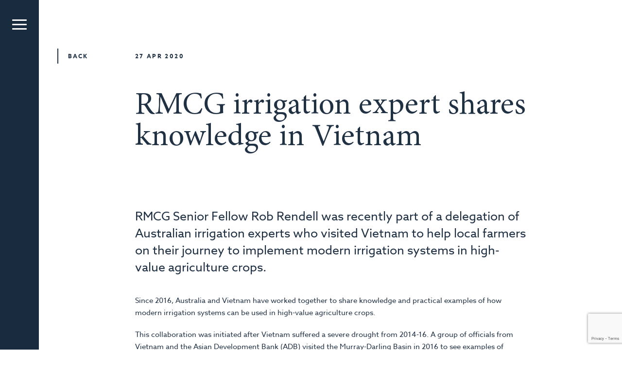

--- FILE ---
content_type: text/html; charset=UTF-8
request_url: https://www.rmcg.com.au/rmcg-irrigation-expert-shares-knowledge-vietnam/
body_size: 9237
content:

<!DOCTYPE html>
<html>
<head><style>img.lazy{min-height:1px}</style><link rel="preload" href="https://www.rmcg.com.au/app/plugins/w3-total-cache/pub/js/lazyload.min.js" as="script">
<meta charset="UTF-8">
<meta name="viewport" content="width=device-width, initial-scale=1.0, user-scalable=no">
<meta name='robots' content='index, follow, max-image-preview:large, max-snippet:-1, max-video-preview:-1' />

	<!-- This site is optimized with the Yoast SEO plugin v20.1 - https://yoast.com/wordpress/plugins/seo/ -->
	<link rel="canonical" href="https://www.rmcg.com.au/rmcg-irrigation-expert-shares-knowledge-vietnam/" />
	<meta property="og:locale" content="en_US" />
	<meta property="og:type" content="article" />
	<meta property="og:title" content="RMCG irrigation expert shares knowledge in Vietnam - RMCG" />
	<meta property="og:description" content="Since 2016, Australia and Vietnam have worked together to share knowledge and practical examples of how modern irrigation systems can be used in high-value agriculture crops. This collaboration was initiated after Vietnam suffered a severe drought from 2014-16. A group of officials from Vietnam and the Asian Development Bank (ADB) visited the Murray-Darling Basin in 2016 to &hellip;" />
	<meta property="og:url" content="https://www.rmcg.com.au/rmcg-irrigation-expert-shares-knowledge-vietnam/" />
	<meta property="og:site_name" content="RMCG" />
	<meta property="article:author" content="yoke" />
	<meta property="article:published_time" content="2020-04-27T04:52:00+00:00" />
	<meta property="article:modified_time" content="2020-04-28T03:55:41+00:00" />
	<meta property="og:image" content="http://www.rmcg.com.au/app/uploads/2020/04/IMG_2874.jpg" />
	<meta name="author" content="RMCG" />
	<meta name="twitter:card" content="summary_large_image" />
	<meta name="twitter:creator" content="@RMConsultingGr" />
	<meta name="twitter:label1" content="Written by" />
	<meta name="twitter:data1" content="RMCG" />
	<meta name="twitter:label2" content="Est. reading time" />
	<meta name="twitter:data2" content="1 minute" />
	<script type="application/ld+json" class="yoast-schema-graph">{"@context":"https://schema.org","@graph":[{"@type":"WebPage","@id":"https://www.rmcg.com.au/rmcg-irrigation-expert-shares-knowledge-vietnam/","url":"https://www.rmcg.com.au/rmcg-irrigation-expert-shares-knowledge-vietnam/","name":"RMCG irrigation expert shares knowledge in Vietnam - RMCG","isPartOf":{"@id":"https://www.rmcg.com.au/#website"},"primaryImageOfPage":{"@id":"https://www.rmcg.com.au/rmcg-irrigation-expert-shares-knowledge-vietnam/#primaryimage"},"image":{"@id":"https://www.rmcg.com.au/rmcg-irrigation-expert-shares-knowledge-vietnam/#primaryimage"},"thumbnailUrl":"http://www.rmcg.com.au/app/uploads/2020/04/IMG_2874.jpg","datePublished":"2020-04-27T04:52:00+00:00","dateModified":"2020-04-28T03:55:41+00:00","author":{"@id":"https://www.rmcg.com.au/#/schema/person/cb65bec62e3adcb0b2e335e443610da5"},"breadcrumb":{"@id":"https://www.rmcg.com.au/rmcg-irrigation-expert-shares-knowledge-vietnam/#breadcrumb"},"inLanguage":"en-US","potentialAction":[{"@type":"ReadAction","target":["https://www.rmcg.com.au/rmcg-irrigation-expert-shares-knowledge-vietnam/"]}]},{"@type":"ImageObject","inLanguage":"en-US","@id":"https://www.rmcg.com.au/rmcg-irrigation-expert-shares-knowledge-vietnam/#primaryimage","url":"http://www.rmcg.com.au/app/uploads/2020/04/IMG_2874.jpg","contentUrl":"http://www.rmcg.com.au/app/uploads/2020/04/IMG_2874.jpg"},{"@type":"BreadcrumbList","@id":"https://www.rmcg.com.au/rmcg-irrigation-expert-shares-knowledge-vietnam/#breadcrumb","itemListElement":[{"@type":"ListItem","position":1,"name":"Home","item":"https://www.rmcg.com.au/"},{"@type":"ListItem","position":2,"name":"RMCG irrigation expert shares knowledge in Vietnam"}]},{"@type":"WebSite","@id":"https://www.rmcg.com.au/#website","url":"https://www.rmcg.com.au/","name":"RMCG","description":"A multi-disciplinary consultancy specialising in environment, agriculture and communities.","potentialAction":[{"@type":"SearchAction","target":{"@type":"EntryPoint","urlTemplate":"https://www.rmcg.com.au/?s={search_term_string}"},"query-input":"required name=search_term_string"}],"inLanguage":"en-US"},{"@type":"Person","@id":"https://www.rmcg.com.au/#/schema/person/cb65bec62e3adcb0b2e335e443610da5","name":"RMCG","image":{"@type":"ImageObject","inLanguage":"en-US","@id":"https://www.rmcg.com.au/#/schema/person/image/","url":"https://secure.gravatar.com/avatar/34a8403d0ef0485bcddb1e3a4930626d?s=96&d=mm&r=g","contentUrl":"https://secure.gravatar.com/avatar/34a8403d0ef0485bcddb1e3a4930626d?s=96&d=mm&r=g","caption":"RMCG"},"sameAs":["http://www.rmcg.com.au","yoke","https://twitter.com/RMConsultingGr"],"url":"https://www.rmcg.com.au/author/rmcg/"}]}</script>
	<!-- / Yoast SEO plugin. -->


<link rel='dns-prefetch' href='//ajax.googleapis.com' />
<script type="text/javascript">
/* <![CDATA[ */
window._wpemojiSettings = {"baseUrl":"https:\/\/s.w.org\/images\/core\/emoji\/15.0.3\/72x72\/","ext":".png","svgUrl":"https:\/\/s.w.org\/images\/core\/emoji\/15.0.3\/svg\/","svgExt":".svg","source":{"concatemoji":"https:\/\/www.rmcg.com.au\/wp\/wp-includes\/js\/wp-emoji-release.min.js?ver=6.5.7"}};
/*! This file is auto-generated */
!function(i,n){var o,s,e;function c(e){try{var t={supportTests:e,timestamp:(new Date).valueOf()};sessionStorage.setItem(o,JSON.stringify(t))}catch(e){}}function p(e,t,n){e.clearRect(0,0,e.canvas.width,e.canvas.height),e.fillText(t,0,0);var t=new Uint32Array(e.getImageData(0,0,e.canvas.width,e.canvas.height).data),r=(e.clearRect(0,0,e.canvas.width,e.canvas.height),e.fillText(n,0,0),new Uint32Array(e.getImageData(0,0,e.canvas.width,e.canvas.height).data));return t.every(function(e,t){return e===r[t]})}function u(e,t,n){switch(t){case"flag":return n(e,"\ud83c\udff3\ufe0f\u200d\u26a7\ufe0f","\ud83c\udff3\ufe0f\u200b\u26a7\ufe0f")?!1:!n(e,"\ud83c\uddfa\ud83c\uddf3","\ud83c\uddfa\u200b\ud83c\uddf3")&&!n(e,"\ud83c\udff4\udb40\udc67\udb40\udc62\udb40\udc65\udb40\udc6e\udb40\udc67\udb40\udc7f","\ud83c\udff4\u200b\udb40\udc67\u200b\udb40\udc62\u200b\udb40\udc65\u200b\udb40\udc6e\u200b\udb40\udc67\u200b\udb40\udc7f");case"emoji":return!n(e,"\ud83d\udc26\u200d\u2b1b","\ud83d\udc26\u200b\u2b1b")}return!1}function f(e,t,n){var r="undefined"!=typeof WorkerGlobalScope&&self instanceof WorkerGlobalScope?new OffscreenCanvas(300,150):i.createElement("canvas"),a=r.getContext("2d",{willReadFrequently:!0}),o=(a.textBaseline="top",a.font="600 32px Arial",{});return e.forEach(function(e){o[e]=t(a,e,n)}),o}function t(e){var t=i.createElement("script");t.src=e,t.defer=!0,i.head.appendChild(t)}"undefined"!=typeof Promise&&(o="wpEmojiSettingsSupports",s=["flag","emoji"],n.supports={everything:!0,everythingExceptFlag:!0},e=new Promise(function(e){i.addEventListener("DOMContentLoaded",e,{once:!0})}),new Promise(function(t){var n=function(){try{var e=JSON.parse(sessionStorage.getItem(o));if("object"==typeof e&&"number"==typeof e.timestamp&&(new Date).valueOf()<e.timestamp+604800&&"object"==typeof e.supportTests)return e.supportTests}catch(e){}return null}();if(!n){if("undefined"!=typeof Worker&&"undefined"!=typeof OffscreenCanvas&&"undefined"!=typeof URL&&URL.createObjectURL&&"undefined"!=typeof Blob)try{var e="postMessage("+f.toString()+"("+[JSON.stringify(s),u.toString(),p.toString()].join(",")+"));",r=new Blob([e],{type:"text/javascript"}),a=new Worker(URL.createObjectURL(r),{name:"wpTestEmojiSupports"});return void(a.onmessage=function(e){c(n=e.data),a.terminate(),t(n)})}catch(e){}c(n=f(s,u,p))}t(n)}).then(function(e){for(var t in e)n.supports[t]=e[t],n.supports.everything=n.supports.everything&&n.supports[t],"flag"!==t&&(n.supports.everythingExceptFlag=n.supports.everythingExceptFlag&&n.supports[t]);n.supports.everythingExceptFlag=n.supports.everythingExceptFlag&&!n.supports.flag,n.DOMReady=!1,n.readyCallback=function(){n.DOMReady=!0}}).then(function(){return e}).then(function(){var e;n.supports.everything||(n.readyCallback(),(e=n.source||{}).concatemoji?t(e.concatemoji):e.wpemoji&&e.twemoji&&(t(e.twemoji),t(e.wpemoji)))}))}((window,document),window._wpemojiSettings);
/* ]]> */
</script>
<style id='wp-emoji-styles-inline-css' type='text/css'>

	img.wp-smiley, img.emoji {
		display: inline !important;
		border: none !important;
		box-shadow: none !important;
		height: 1em !important;
		width: 1em !important;
		margin: 0 0.07em !important;
		vertical-align: -0.1em !important;
		background: none !important;
		padding: 0 !important;
	}
</style>
<link rel='stylesheet' id='wp-block-library-css' href='https://www.rmcg.com.au/wp/wp-includes/css/dist/block-library/style.min.css?ver=6.5.7' type='text/css' media='all' />
<style id='classic-theme-styles-inline-css' type='text/css'>
/*! This file is auto-generated */
.wp-block-button__link{color:#fff;background-color:#32373c;border-radius:9999px;box-shadow:none;text-decoration:none;padding:calc(.667em + 2px) calc(1.333em + 2px);font-size:1.125em}.wp-block-file__button{background:#32373c;color:#fff;text-decoration:none}
</style>
<style id='global-styles-inline-css' type='text/css'>
body{--wp--preset--color--black: #000000;--wp--preset--color--cyan-bluish-gray: #abb8c3;--wp--preset--color--white: #ffffff;--wp--preset--color--pale-pink: #f78da7;--wp--preset--color--vivid-red: #cf2e2e;--wp--preset--color--luminous-vivid-orange: #ff6900;--wp--preset--color--luminous-vivid-amber: #fcb900;--wp--preset--color--light-green-cyan: #7bdcb5;--wp--preset--color--vivid-green-cyan: #00d084;--wp--preset--color--pale-cyan-blue: #8ed1fc;--wp--preset--color--vivid-cyan-blue: #0693e3;--wp--preset--color--vivid-purple: #9b51e0;--wp--preset--gradient--vivid-cyan-blue-to-vivid-purple: linear-gradient(135deg,rgba(6,147,227,1) 0%,rgb(155,81,224) 100%);--wp--preset--gradient--light-green-cyan-to-vivid-green-cyan: linear-gradient(135deg,rgb(122,220,180) 0%,rgb(0,208,130) 100%);--wp--preset--gradient--luminous-vivid-amber-to-luminous-vivid-orange: linear-gradient(135deg,rgba(252,185,0,1) 0%,rgba(255,105,0,1) 100%);--wp--preset--gradient--luminous-vivid-orange-to-vivid-red: linear-gradient(135deg,rgba(255,105,0,1) 0%,rgb(207,46,46) 100%);--wp--preset--gradient--very-light-gray-to-cyan-bluish-gray: linear-gradient(135deg,rgb(238,238,238) 0%,rgb(169,184,195) 100%);--wp--preset--gradient--cool-to-warm-spectrum: linear-gradient(135deg,rgb(74,234,220) 0%,rgb(151,120,209) 20%,rgb(207,42,186) 40%,rgb(238,44,130) 60%,rgb(251,105,98) 80%,rgb(254,248,76) 100%);--wp--preset--gradient--blush-light-purple: linear-gradient(135deg,rgb(255,206,236) 0%,rgb(152,150,240) 100%);--wp--preset--gradient--blush-bordeaux: linear-gradient(135deg,rgb(254,205,165) 0%,rgb(254,45,45) 50%,rgb(107,0,62) 100%);--wp--preset--gradient--luminous-dusk: linear-gradient(135deg,rgb(255,203,112) 0%,rgb(199,81,192) 50%,rgb(65,88,208) 100%);--wp--preset--gradient--pale-ocean: linear-gradient(135deg,rgb(255,245,203) 0%,rgb(182,227,212) 50%,rgb(51,167,181) 100%);--wp--preset--gradient--electric-grass: linear-gradient(135deg,rgb(202,248,128) 0%,rgb(113,206,126) 100%);--wp--preset--gradient--midnight: linear-gradient(135deg,rgb(2,3,129) 0%,rgb(40,116,252) 100%);--wp--preset--font-size--small: 13px;--wp--preset--font-size--medium: 20px;--wp--preset--font-size--large: 36px;--wp--preset--font-size--x-large: 42px;--wp--preset--spacing--20: 0.44rem;--wp--preset--spacing--30: 0.67rem;--wp--preset--spacing--40: 1rem;--wp--preset--spacing--50: 1.5rem;--wp--preset--spacing--60: 2.25rem;--wp--preset--spacing--70: 3.38rem;--wp--preset--spacing--80: 5.06rem;--wp--preset--shadow--natural: 6px 6px 9px rgba(0, 0, 0, 0.2);--wp--preset--shadow--deep: 12px 12px 50px rgba(0, 0, 0, 0.4);--wp--preset--shadow--sharp: 6px 6px 0px rgba(0, 0, 0, 0.2);--wp--preset--shadow--outlined: 6px 6px 0px -3px rgba(255, 255, 255, 1), 6px 6px rgba(0, 0, 0, 1);--wp--preset--shadow--crisp: 6px 6px 0px rgba(0, 0, 0, 1);}:where(.is-layout-flex){gap: 0.5em;}:where(.is-layout-grid){gap: 0.5em;}body .is-layout-flex{display: flex;}body .is-layout-flex{flex-wrap: wrap;align-items: center;}body .is-layout-flex > *{margin: 0;}body .is-layout-grid{display: grid;}body .is-layout-grid > *{margin: 0;}:where(.wp-block-columns.is-layout-flex){gap: 2em;}:where(.wp-block-columns.is-layout-grid){gap: 2em;}:where(.wp-block-post-template.is-layout-flex){gap: 1.25em;}:where(.wp-block-post-template.is-layout-grid){gap: 1.25em;}.has-black-color{color: var(--wp--preset--color--black) !important;}.has-cyan-bluish-gray-color{color: var(--wp--preset--color--cyan-bluish-gray) !important;}.has-white-color{color: var(--wp--preset--color--white) !important;}.has-pale-pink-color{color: var(--wp--preset--color--pale-pink) !important;}.has-vivid-red-color{color: var(--wp--preset--color--vivid-red) !important;}.has-luminous-vivid-orange-color{color: var(--wp--preset--color--luminous-vivid-orange) !important;}.has-luminous-vivid-amber-color{color: var(--wp--preset--color--luminous-vivid-amber) !important;}.has-light-green-cyan-color{color: var(--wp--preset--color--light-green-cyan) !important;}.has-vivid-green-cyan-color{color: var(--wp--preset--color--vivid-green-cyan) !important;}.has-pale-cyan-blue-color{color: var(--wp--preset--color--pale-cyan-blue) !important;}.has-vivid-cyan-blue-color{color: var(--wp--preset--color--vivid-cyan-blue) !important;}.has-vivid-purple-color{color: var(--wp--preset--color--vivid-purple) !important;}.has-black-background-color{background-color: var(--wp--preset--color--black) !important;}.has-cyan-bluish-gray-background-color{background-color: var(--wp--preset--color--cyan-bluish-gray) !important;}.has-white-background-color{background-color: var(--wp--preset--color--white) !important;}.has-pale-pink-background-color{background-color: var(--wp--preset--color--pale-pink) !important;}.has-vivid-red-background-color{background-color: var(--wp--preset--color--vivid-red) !important;}.has-luminous-vivid-orange-background-color{background-color: var(--wp--preset--color--luminous-vivid-orange) !important;}.has-luminous-vivid-amber-background-color{background-color: var(--wp--preset--color--luminous-vivid-amber) !important;}.has-light-green-cyan-background-color{background-color: var(--wp--preset--color--light-green-cyan) !important;}.has-vivid-green-cyan-background-color{background-color: var(--wp--preset--color--vivid-green-cyan) !important;}.has-pale-cyan-blue-background-color{background-color: var(--wp--preset--color--pale-cyan-blue) !important;}.has-vivid-cyan-blue-background-color{background-color: var(--wp--preset--color--vivid-cyan-blue) !important;}.has-vivid-purple-background-color{background-color: var(--wp--preset--color--vivid-purple) !important;}.has-black-border-color{border-color: var(--wp--preset--color--black) !important;}.has-cyan-bluish-gray-border-color{border-color: var(--wp--preset--color--cyan-bluish-gray) !important;}.has-white-border-color{border-color: var(--wp--preset--color--white) !important;}.has-pale-pink-border-color{border-color: var(--wp--preset--color--pale-pink) !important;}.has-vivid-red-border-color{border-color: var(--wp--preset--color--vivid-red) !important;}.has-luminous-vivid-orange-border-color{border-color: var(--wp--preset--color--luminous-vivid-orange) !important;}.has-luminous-vivid-amber-border-color{border-color: var(--wp--preset--color--luminous-vivid-amber) !important;}.has-light-green-cyan-border-color{border-color: var(--wp--preset--color--light-green-cyan) !important;}.has-vivid-green-cyan-border-color{border-color: var(--wp--preset--color--vivid-green-cyan) !important;}.has-pale-cyan-blue-border-color{border-color: var(--wp--preset--color--pale-cyan-blue) !important;}.has-vivid-cyan-blue-border-color{border-color: var(--wp--preset--color--vivid-cyan-blue) !important;}.has-vivid-purple-border-color{border-color: var(--wp--preset--color--vivid-purple) !important;}.has-vivid-cyan-blue-to-vivid-purple-gradient-background{background: var(--wp--preset--gradient--vivid-cyan-blue-to-vivid-purple) !important;}.has-light-green-cyan-to-vivid-green-cyan-gradient-background{background: var(--wp--preset--gradient--light-green-cyan-to-vivid-green-cyan) !important;}.has-luminous-vivid-amber-to-luminous-vivid-orange-gradient-background{background: var(--wp--preset--gradient--luminous-vivid-amber-to-luminous-vivid-orange) !important;}.has-luminous-vivid-orange-to-vivid-red-gradient-background{background: var(--wp--preset--gradient--luminous-vivid-orange-to-vivid-red) !important;}.has-very-light-gray-to-cyan-bluish-gray-gradient-background{background: var(--wp--preset--gradient--very-light-gray-to-cyan-bluish-gray) !important;}.has-cool-to-warm-spectrum-gradient-background{background: var(--wp--preset--gradient--cool-to-warm-spectrum) !important;}.has-blush-light-purple-gradient-background{background: var(--wp--preset--gradient--blush-light-purple) !important;}.has-blush-bordeaux-gradient-background{background: var(--wp--preset--gradient--blush-bordeaux) !important;}.has-luminous-dusk-gradient-background{background: var(--wp--preset--gradient--luminous-dusk) !important;}.has-pale-ocean-gradient-background{background: var(--wp--preset--gradient--pale-ocean) !important;}.has-electric-grass-gradient-background{background: var(--wp--preset--gradient--electric-grass) !important;}.has-midnight-gradient-background{background: var(--wp--preset--gradient--midnight) !important;}.has-small-font-size{font-size: var(--wp--preset--font-size--small) !important;}.has-medium-font-size{font-size: var(--wp--preset--font-size--medium) !important;}.has-large-font-size{font-size: var(--wp--preset--font-size--large) !important;}.has-x-large-font-size{font-size: var(--wp--preset--font-size--x-large) !important;}
.wp-block-navigation a:where(:not(.wp-element-button)){color: inherit;}
:where(.wp-block-post-template.is-layout-flex){gap: 1.25em;}:where(.wp-block-post-template.is-layout-grid){gap: 1.25em;}
:where(.wp-block-columns.is-layout-flex){gap: 2em;}:where(.wp-block-columns.is-layout-grid){gap: 2em;}
.wp-block-pullquote{font-size: 1.5em;line-height: 1.6;}
</style>
<link rel='stylesheet' id='contact-form-7-css' href='https://www.rmcg.com.au/app/plugins/contact-form-7/includes/css/styles.css?ver=5.7.4' type='text/css' media='all' />
<link rel='stylesheet' id='roots_css-css' href='https://www.rmcg.com.au/app/themes/rmcg/assets/css/main.min.css?49d327306d5563b1ea3f8d0f5d9be2a0' type='text/css' media='all' />
<script type="text/javascript" src="https://www.rmcg.com.au/app/themes/rmcg/assets/js/vendor/modernizr.min.js" id="modernizr-js"></script>
<script type="text/javascript" src="//ajax.googleapis.com/ajax/libs/jquery/1.11.1/jquery.min.js" id="jquery-js"></script>
<link rel="https://api.w.org/" href="https://www.rmcg.com.au/wp-json/" /><link rel="alternate" type="application/json" href="https://www.rmcg.com.au/wp-json/wp/v2/posts/1921" /><link rel="EditURI" type="application/rsd+xml" title="RSD" href="https://www.rmcg.com.au/wp/xmlrpc.php?rsd" />
<meta name="generator" content="WordPress 6.5.7" />
<link rel='shortlink' href='https://www.rmcg.com.au/?p=1921' />
<link rel="alternate" type="application/json+oembed" href="https://www.rmcg.com.au/wp-json/oembed/1.0/embed?url=https%3A%2F%2Fwww.rmcg.com.au%2Frmcg-irrigation-expert-shares-knowledge-vietnam%2F" />
<link rel="alternate" type="text/xml+oembed" href="https://www.rmcg.com.au/wp-json/oembed/1.0/embed?url=https%3A%2F%2Fwww.rmcg.com.au%2Frmcg-irrigation-expert-shares-knowledge-vietnam%2F&#038;format=xml" />
<script>window.jQuery || document.write('<script src="https://www.rmcg.com.au/app/themes/rmcg/assets/vendor/jquery/dist/jquery.min.js?1.11.1"><\/script>')</script>
<!-- Google tag (gtag.js) -->
<script async src="https://www.googletagmanager.com/gtag/js?id=G-L1XF5L1S92"></script>
<script>
  window.dataLayer = window.dataLayer || [];
  function gtag(){dataLayer.push(arguments);}
  gtag('js', new Date());

  gtag('config', 'G-L1XF5L1S92');
</script>
<style type="text/css">.recentcomments a{display:inline !important;padding:0 !important;margin:0 !important;}</style><link rel="icon" href="https://www.rmcg.com.au/app/uploads/2023/11/cropped-rmcg_favicon-32x32.png" sizes="32x32" />
<link rel="icon" href="https://www.rmcg.com.au/app/uploads/2023/11/cropped-rmcg_favicon-192x192.png" sizes="192x192" />
<link rel="apple-touch-icon" href="https://www.rmcg.com.au/app/uploads/2023/11/cropped-rmcg_favicon-180x180.png" />
<meta name="msapplication-TileImage" content="https://www.rmcg.com.au/app/uploads/2023/11/cropped-rmcg_favicon-270x270.png" />
		<style type="text/css" id="wp-custom-css">
			.footer .footer-logo img {
    width: 250px;
}		</style>
		<!-- Google Tag Manager -->
<script>(function(w,d,s,l,i){w[l]=w[l]||[];w[l].push({'gtm.start':
new Date().getTime(),event:'gtm.js'});var f=d.getElementsByTagName(s)[0],
j=d.createElement(s),dl=l!='dataLayer'?'&l='+l:'';j.async=true;j.src=
'https://www.googletagmanager.com/gtm.js?id='+i+dl;f.parentNode.insertBefore(j,f);
})(window,document,'script','dataLayer','GTM-W3V6BNQ');</script>
<!-- End Google Tag Manager -->
<title>RMCG irrigation expert shares knowledge in Vietnam - RMCG</title>
<link rel="apple-touch-icon" sizes="57x57" href="https://www.rmcg.com.au/app/themes/rmcg/assets/images/apple-icon-57x57.png">
<link rel="apple-touch-icon" sizes="60x60" href="https://www.rmcg.com.au/app/themes/rmcg/assets/images/apple-icon-60x60.png">
<link rel="apple-touch-icon" sizes="72x72" href="https://www.rmcg.com.au/app/themes/rmcg/assets/images/apple-icon-72x72.png">
<link rel="apple-touch-icon" sizes="76x76" href="https://www.rmcg.com.au/app/themes/rmcg/assets/images/apple-icon-76x76.png">
<link rel="apple-touch-icon" sizes="114x114" href="https://www.rmcg.com.au/app/themes/rmcg/assets/images/apple-icon-114x114.png">
<link rel="apple-touch-icon" sizes="120x120" href="https://www.rmcg.com.au/app/themes/rmcg/assets/images/apple-icon-120x120.png">
<link rel="apple-touch-icon" sizes="144x144" href="https://www.rmcg.com.au/app/themes/rmcg/assets/images/apple-icon-144x144.png">
<link rel="apple-touch-icon" sizes="152x152" href="https://www.rmcg.com.au/app/themes/rmcg/assets/images/apple-icon-152x152.png">
<link rel="apple-touch-icon" sizes="180x180" href="https://www.rmcg.com.au/app/themes/rmcg/assets/images/apple-icon-180x180.png">
<link rel="icon" type="image/png" sizes="32x32" href="https://www.rmcg.com.au/app/themes/rmcg/assets/images/favicon-32x32.png">
<link rel="icon" type="image/png" sizes="96x96" href="https://www.rmcg.com.au/app/themes/rmcg/assets/images/favicon-96x96.png">
<link rel="icon" type="image/png" sizes="16x16" href="https://www.rmcg.com.au/app/themes/rmcg/assets/images/favicon-16x16.png">
<link rel="manifest" href="https://www.rmcg.com.au/app/themes/rmcg/assets/images/manifest.json">
<meta name="application-name" content="&nbsp;"/>
<meta name="msapplication-TileColor" content="#FFFFFF" />
<meta name="msapplication-TileImage" content="mstile-144x144.png" />
<meta name="msapplication-square70x70logo" content="mstile-70x70.png" />
<meta name="msapplication-square150x150logo" content="mstile-150x150.png" />
<meta name="msapplication-wide310x150logo" content="mstile-310x150.png" />
<meta name="msapplication-square310x310logo" content="mstile-310x310.png" />

<!-- stylesheets -->
<link href="https://fonts.googleapis.com/css?family=Lato:300,400,700,900" rel="stylesheet">
<link rel="stylesheet" type="text/css" href="https://www.rmcg.com.au/app/themes/rmcg/assets/css/font-awesome.min.css" />
<!-- <link rel="stylesheet" type="text/css" href="https://www.rmcg.com.au/app/themes/rmcg/assets/css/style.css"> -->
<!-- <script src="http://cdnjs.cloudflare.com/ajax/libs/less.js/2.7.1/less.min.js"></script> -->
<!-- script src="https://use.typekit.net/qpi0coc.js"></script>
<script>try{Typekit.load({ async: true });}catch(e){}</script> -->
<script src="https://use.typekit.net/xdd4foi.js"></script>
<script>try{Typekit.load({ async: true });}catch(e){}</script>
</head>
<body class="post-template-default single single-post postid-1921 single-format-standard">
  <!-- Google Tag Manager (noscript) -->
  <noscript><iframe src="https://www.googletagmanager.com/ns.html?id=GTM-W3V6BNQ"
  height="0" width="0" style="display:none;visibility:hidden"></iframe></noscript>
  <!-- End Google Tag Manager (noscript) -->

  <!--[if lt IE 8]>
    <div class="alert alert-warning">
      You are using an <strong>outdated</strong> browser. Please <a href="http://browsehappy.com/">upgrade your browser</a> to improve your experience.    </div>
  <![endif]-->

  <nav class="nav mobile-nav">

	<div class="toggle-menu">

		<span class="icon-bar"></span> <span class="icon-bar"></span> <span class="icon-bar"></span>

	</div>
		<div class="nav-wrap pull-left">
		<div class="menu-close margin-t-4"><a class="icon-close" href="javascript:void(0);"></a></div>

		<div class="logo margin-t-4 margin-b-4">

			<a href="https://www.rmcg.com.au/"><img class="lazy" src="data:image/svg+xml,%3Csvg%20xmlns='http://www.w3.org/2000/svg'%20viewBox='0%200%201%201'%3E%3C/svg%3E" data-src="https://www.rmcg.com.au/app/uploads/2022/03/RMCG_Brandmark_White_resize.svg" alt="logo"></a>

		</div>

		<ul id="menu-primary-navigation" class=""><li class="menu-our-team"><a href="https://www.rmcg.com.au/our-team/">Our Team</a></li>
<li class="dropdown menu-expertise"><a>Expertise</a>
<ul class="sub-menu main-sub dropdown-menu">
	<li class="menu-agriculture"><a href="https://www.rmcg.com.au/expertise/agriculture/">Agriculture</a></li>
	<li class="menu-environment"><a href="https://www.rmcg.com.au/expertise/environment/">Environment</a></li>
	<li class="menu-water"><a href="https://www.rmcg.com.au/expertise/water/">Water</a></li>
	<li class="menu-community"><a href="https://www.rmcg.com.au/expertise/community/">Community</a></li>
	<li class="menu-economics"><a href="https://www.rmcg.com.au/expertise/economics/">Economics</a></li>
</ul>
</li>
<li class="menu-case-studies"><a href="https://www.rmcg.com.au/case-studies/">Case Studies</a></li>
<li class="menu-news-and-insights"><a href="https://www.rmcg.com.au/business-insights/">News and insights</a></li>
<li class="menu-careers"><a href="https://www.rmcg.com.au/careers/">Careers</a></li>
<li class="menu-contact"><a href="https://www.rmcg.com.au/contact/">Contact</a></li>
</ul>
		<div class="search drop-down">

			

			<a href="javascript:;"><i class="fa fa-search" aria-hidden="true"></i></a>

			<div class="search-block dropdown-menu">

				<div class="search-wrap">

					<form role="search" method="get" class="search-form form-inline" action="https://www.rmcg.com.au/">
	<input type="text" value="" name="s" placeholder="SEARCH">
	<button type="submit" class="submit-icon"><i class="fa fa-angle-right" aria-hidden="true"></i></button>
</form>

				</div>

				

				

			</div>

		</div>

		
	<div class="social-links-wrap">
		<ul class="social-links margin-b-2"><li><a href="https://www.linkedin.com/company/rmcg" title="LinkedIn" target="_blank">
			<i class="fa fab fa-linkedin"></i></a></li><li><a href="https://www.youtube.com/@RMGroupConsultants" title="YouTube" target="_blank">
			<i class="fa fab fa-youtube"></i></a></li></ul>
	</div>


	</div>

</nav>


  <!-- <div class="wrap " role="document">
    <div class="content">
      <main role="main"> -->
          
	    <section id="content-con" class="content-con single-blog">
    <div class="container-fluid">
      <div class="row">
        <div class="col-xs-12">
          <a href="javascript:history.back();" class="theme-btn back-btn">Back</a>
          <h3 class="publish-date text-uppercase">27 Apr 2020</h3>
          <h1 class="single-blog-title">
            RMCG irrigation expert shares knowledge in Vietnam          </h1>
                      <h2>RMCG Senior Fellow Rob Rendell was recently part of a delegation of Australian irrigation experts who visited Vietnam to help local farmers on their journey to implement modern irrigation systems in high-value agriculture crops.</h2>
                  </div>
        <div class="col-md-12 col-sm-12 col-xs-12">
          <p>Since 2016, Australia and Vietnam have worked together to share knowledge and practical examples of how modern irrigation systems can be used in high-value agriculture crops.</p>
<p>This collaboration was initiated after Vietnam suffered a severe drought from 2014-16. A group of officials from Vietnam and the Asian Development Bank (ADB) visited the Murray-Darling Basin in 2016 to see examples of Australia&#8217;s extensive expertise in modern irrigation systems, and in 2017, the Australian Water Partnership (AWP) began providing support to Vietnam&#8217;s Water Efficiency Improvement in Drought Affected Provinces program, which is funded by the ADB with support from the AWP.</p>
<p>In March 2020, RMCG Senior Fellow Rob Rendell was part of a delegation of Australian irrigation experts who travelled to Vietnam to see two examples of how local farmers have implemented modern irrigation systems in their crops, using the lessons learned from their Australian counterparts.</p>
<p>The AWP recently published an article about the visit, which you can <strong><a href="https://waterpartnership.org.au/helping-vietnam-modernise-irrigation-for-high-value-crops/?goal=0_f1b1334b72-9125b13932-280091221">read here</a></strong>.</p>
<p><a href="https://www.rmcg.com.au/app/uploads/2020/04/IMG_2874.jpg"><img fetchpriority="high" decoding="async" class="alignnone size-full wp-image-1931 lazy" src="data:image/svg+xml,%3Csvg%20xmlns='http://www.w3.org/2000/svg'%20viewBox='0%200%203264%202448'%3E%3C/svg%3E" data-src="https://www.rmcg.com.au/app/uploads/2020/04/IMG_2874.jpg" alt="Rob Rendell Vietnam irrigation" width="3264" height="2448" /></a></p>
		<div class="social-sharing ss-social-sharing">
				        <a onclick="return ss_plugin_loadpopup_js(this);" rel="external nofollow" class="ss-button-linkedin" href="http://www.linkedin.com/shareArticle?mini=true&url=https%3A%2F%2Fwww.rmcg.com.au%2Frmcg-irrigation-expert-shares-knowledge-vietnam%2F&title=RMCG+irrigation+expert+shares+knowledge+in+Vietnam" target="_blank" ></a><a onclick="return ss_plugin_loadpopup_js(this);" rel="external nofollow" class="ss-button-twitter" href="http://twitter.com/intent/tweet/?text=RMCG+irrigation+expert+shares+knowledge+in+Vietnam&url=https%3A%2F%2Fwww.rmcg.com.au%2Frmcg-irrigation-expert-shares-knowledge-vietnam%2F" target="_blank"></a><a onclick="return ss_plugin_loadpopup_js(this);" rel="external nofollow" class="ss-button-facebook" href="http://www.facebook.com/sharer/sharer.php?u=https%3A%2F%2Fwww.rmcg.com.au%2Frmcg-irrigation-expert-shares-knowledge-vietnam%2F" target="_blank" ></a>	        	    </div>
	                          <ul class="tags">
                              <li><a>Latest news</a></li>
                              <li><a>Water</a></li>
                          </ul>
                    <div class="share-icons">
            <span>Share This</span>
           
               <ul class="social-links list-inline nav-justified">
				   
                 		<div class="social-sharing ">
				        <a onclick="return ss_plugin_loadpopup_js(this);" rel="external nofollow" class="button-facebook" href="http://www.facebook.com/sharer/sharer.php?u=https%3A%2F%2Fwww.rmcg.com.au%2Frmcg-irrigation-expert-shares-knowledge-vietnam%2F" target="_blank" >Facebook</a><a onclick="return ss_plugin_loadpopup_js(this);" rel="external nofollow" class="button-twitter" href="http://twitter.com/intent/tweet/?text=RMCG+irrigation+expert+shares+knowledge+in+Vietnam&url=https%3A%2F%2Fwww.rmcg.com.au%2Frmcg-irrigation-expert-shares-knowledge-vietnam%2F&via=arjun077" target="_blank">Twitter</a><a onclick="return ss_plugin_loadpopup_js(this);" rel="external nofollow" class="button-linkedin" href="http://www.linkedin.com/shareArticle?mini=true&url=https%3A%2F%2Fwww.rmcg.com.au%2Frmcg-irrigation-expert-shares-knowledge-vietnam%2F&title=RMCG+irrigation+expert+shares+knowledge+in+Vietnam" target="_blank" >Linkedin</a>	        	    </div>
	    <!--
                <li>[addtoany buttons=facebook]</li>
                <li>[addtoany buttons=twitter]</li>
-->
              </ul>
          </div>
        </div>
      </div>
    </div>
  </section>
      <!-- </main> --><!-- /.main -->
          <!-- </div> --><!-- /.content -->
  <!-- </div> --><!-- /.wrap -->

  
	<section class="contact-bar">
	  <div class="container">
	    <div class="row">
	      <div class="col-xs-12">
	      	<a href="https://www.rmcg.com.au/contact/" title="Contact">
	        	<h4 class="m-p-z text-center">Contact</h4>
	        </a>
	      </div>
	    </div>
	  </div>
	</section>

<section class="footer">
	<footer>
	    <div class="container">
		    <div class="row">
		      	<div class="col-sm-4 col-md-4">
			      	<div class="footer-logo margin-t-1">
						<a class="navbar-brand" href="https://www.rmcg.com.au/"><img id="footer-brand" class="img-responsive brand lazy" alt="RMCG" src="data:image/svg+xml,%3Csvg%20xmlns='http://www.w3.org/2000/svg'%20viewBox='0%200%201%201'%3E%3C/svg%3E" data-src="https://www.rmcg.com.au/logos/rmcg_logo_footer.png"></a>
					</div>
				</div>
				<div class="col-sm-8 col-md-8">
			    	<nav class="footer-nav-wrap" role="navigation">
						<ul id="menu-footer-navigation" class="footer-links margin-b-2"><li class="menu-about-us"><a href="https://www.rmcg.com.au/about-us/">About Us</a></li>
<li class="menu-our-team"><a href="https://www.rmcg.com.au/our-team/">Our Team</a></li>
<li class="menu-case-studies"><a href="https://www.rmcg.com.au/case-studies/">Case Studies</a></li>
<li class="menu-news-and-insights"><a href="https://www.rmcg.com.au/business-insights/">News and insights</a></li>
<li class="menu-careers"><a href="https://www.rmcg.com.au/careers/">Careers</a></li>
<li class="menu-contact"><a href="https://www.rmcg.com.au/contact/">Contact</a></li>
<li class="menu-policies"><a href="https://www.rmcg.com.au/privacy-policy/">Policies</a></li>
</ul>					</nav>
					<div class="clearfix"></div>
	  				
	<div class="social-links-wrap">
		<ul class="social-links margin-b-2"><li><a href="https://www.linkedin.com/company/rmcg" title="LinkedIn" target="_blank">
			<i class="fa fab fa-linkedin"></i></a></li><li><a href="https://www.youtube.com/@RMGroupConsultants" title="YouTube" target="_blank">
			<i class="fa fab fa-youtube"></i></a></li></ul>
	</div>

	  				<div class="clearfix"></div>
	        		<span class="website-yoke">Website by <a href="http://yokedesign.com.au"  rel="nofollow"  target="_blank">Yoke</a></span>				</div>
			</div>
		</div>
	</footer>
</section>

<script type="text/javascript" src="https://www.rmcg.com.au/app/plugins/contact-form-7/includes/swv/js/index.js?ver=5.7.4" id="swv-js"></script>
<script type="text/javascript" id="contact-form-7-js-extra">
/* <![CDATA[ */
var wpcf7 = {"api":{"root":"https:\/\/www.rmcg.com.au\/wp-json\/","namespace":"contact-form-7\/v1"},"cached":"1"};
/* ]]> */
</script>
<script type="text/javascript" src="https://www.rmcg.com.au/app/plugins/contact-form-7/includes/js/index.js?ver=5.7.4" id="contact-form-7-js"></script>
<script type="text/javascript" src="https://www.google.com/recaptcha/api.js?render=6Le_J0AcAAAAAOILe1owxBE5NN3_BlXPA7kJpr76&amp;ver=3.0" id="google-recaptcha-js"></script>
<script type="text/javascript" src="https://www.rmcg.com.au/wp/wp-includes/js/dist/vendor/wp-polyfill-inert.min.js?ver=3.1.2" id="wp-polyfill-inert-js"></script>
<script type="text/javascript" src="https://www.rmcg.com.au/wp/wp-includes/js/dist/vendor/regenerator-runtime.min.js?ver=0.14.0" id="regenerator-runtime-js"></script>
<script type="text/javascript" src="https://www.rmcg.com.au/wp/wp-includes/js/dist/vendor/wp-polyfill.min.js?ver=3.15.0" id="wp-polyfill-js"></script>
<script type="text/javascript" id="wpcf7-recaptcha-js-extra">
/* <![CDATA[ */
var wpcf7_recaptcha = {"sitekey":"6Le_J0AcAAAAAOILe1owxBE5NN3_BlXPA7kJpr76","actions":{"homepage":"homepage","contactform":"contactform"}};
/* ]]> */
</script>
<script type="text/javascript" src="https://www.rmcg.com.au/app/plugins/contact-form-7/modules/recaptcha/index.js?ver=5.7.4" id="wpcf7-recaptcha-js"></script>
<script type="text/javascript" src="https://www.rmcg.com.au/app/plugins/wp-social-sharing/static/socialshare.js?ver=1.6" id="wp-social-sharing-js"></script>
<script type="text/javascript" src="https://www.rmcg.com.au/app/themes/rmcg/assets/js/scripts.min.js?23c0071eed6f91154cb576b8f0027154" id="roots_js-js"></script>

<script>window.w3tc_lazyload=1,window.lazyLoadOptions={elements_selector:".lazy",callback_loaded:function(t){var e;try{e=new CustomEvent("w3tc_lazyload_loaded",{detail:{e:t}})}catch(a){(e=document.createEvent("CustomEvent")).initCustomEvent("w3tc_lazyload_loaded",!1,!1,{e:t})}window.dispatchEvent(e)}}</script><script async src="https://www.rmcg.com.au/app/plugins/w3-total-cache/pub/js/lazyload.min.js"></script></body>
</html>

<!--
Performance optimized by W3 Total Cache. Learn more: https://www.boldgrid.com/w3-total-cache/

Object Caching 127/158 objects using disk
Page Caching using disk: enhanced 
Lazy Loading
Database Caching 2/16 queries in 0.009 seconds using disk

Served from: www.rmcg.com.au @ 2025-11-03 10:40:56 by W3 Total Cache
-->

--- FILE ---
content_type: text/html; charset=UTF-8
request_url: https://www.rmcg.com.au/wp/wp-admin/admin-ajax.php
body_size: 3813
content:

{"adriankennelly_0":{"name":"Adrian Kennelly","position":"Associate","email":"adriank@rmcg.com.au","bio":"Adrian has more than 30 years\u2019 experience in agricultural business and natural resource management research, policy, education and extension. He is a specialist farm business management adviser, who consults to medium to large-scale private farmers, agribusiness investors, agricultural industry groups and government agencies.\r\n\r\nAdrian has specific skills and experience in strategic planning, business analysis, impact and loss assessment, facilitation, and training and education in rural Australia.\u00a0 Adrian chairs the advisory boards of a number of family farming operations in south-eastern Australia and has undertaken due diligence exercises for several domestic and international investors.\r\n\r\nIn addition to this, his most recent industry project work includes the development of an Investment Attraction Program for Rural Councils Victoria, an agricultural impact assessment of the Western Highway bypass of Ararat and the development of a business planning program (Our farm, our plan) for the Australian dairy industry.","education":"B.Ag.Sci. (Hons), M.Ag.Sci., CPAg.","phone":"0427 679 041"},"alanatranter_1":{"name":"Alana Tranter","position":"Consultant","email":"Alanat@rmcg.com.au","bio":"<div>\r\n<p class=\"CVBlurb\">Alana has worked on a wide range of groundwater and other natural resource management related projects inclusive of groundwater resource assessments, hydrogeological impact assessments, groundwater dependent ecosystems projects, and environmental impact assessments. As part of these projects, she has undertaken detailed hydrogeological conceptualisations and is adept at managing and analysing hydrogeochemical data sets. Her groundwater resource assessment projects include urban water supply and management investigations in Victoria, New South Wales and in the Northern Territory.<\/p>\r\n\r\n<\/div>","education":"B. Sci., B. Arts","phone":"0439 330 676     "},"allisonclark_2":{"name":"Allison Clark","position":"Associate","email":"allisonc@rmcg.com.au","bio":"Allison has an extensive background in innovation, strategy, and risk management and is widely networked across rural, regional, and remote Tasmania and mainland Australia. Her work contributes across industry sectors, including agribusiness, waste management and resource recovery, advanced manufacturing, and agritourism.","education":"MBA, FRSA, GAICD","phone":"0407 653 708"},"alycialawry_3":{"name":"Alycia Lawry","position":"Admin Officer - Bendigo","email":"alycial@rmcg.com.au","bio":"Alycia brings many years of administrative experience and transferable skills to RMCG, having had various roles in the psychology, real estate and disability sectors. Her experience includes general office and administrative duties, customer service and problem solving. Alycia brings an approachable, friendly and positive natured attitude to the team.","education":"","phone":"0409 963 077"},"drannacarew_4":{"name":"Dr Anna Carew","position":"Senior Consultant","email":"annac@rmcg.com.au","bio":"<div>\r\n<p class=\"CVBlurb\">Anna has worked in senior strategy roles within government, and in the education sector in policy, communications and stakeholder consultation.<\/p>\r\n\r\n<\/div>\r\n<div>\r\n<p class=\"CVBlurb\">She is an experienced analyst, investigator, communicator and project manager across a range of agricultural, technical, educational and theoretical research areas.<\/p>\r\n\r\n<\/div>","education":"PhD., B.Sci. (Hons)","phone":"0411 894 997"},"annakelliher_5":{"name":"Anna Kelliher","position":"Principal","email":"annak@rmcg.com.au","bio":"<p class=\"BoldBodyText\"><span lang=\"EN-AU\" style=\"font-weight: normal;\">Anna is an environmental engineer with 20\u00a0years\u2019 experience in water and catchment management. She specialises in recycled water planning, irrigation modernisation, land capability assessment, environmental risk assessment and catchment condition reporting. Anna has experience working with industry, government, farmers and the community, and has developed sound teamwork, communication and project management skills.<\/span><\/p>\r\n<p class=\"BoldBodyText\"><\/p>","education":"BA, BE (Hons), GAICD","phone":"0427 859 129"},"annakilborn_6":{"name":"Anna Kilborn","position":"Senior Consultant","email":"akilborn@rmcg.com.au","bio":"Anna has 30 years\u2019 experience across Government and in private industry, working on a diverse mix of natural resource planning, infrastructure, agriculture, emergency management and regional development challenges.\r\n\r\nShe is an analyst who works across complex and uncertain issues, engaging closely with responsible authorities, knowledge-holders and communities to develop adaptive responses to contemporary and future challenges.","education":"B.Sc., GAICD","phone":"0487 501 908"},"dranne-mareeboland_7":{"name":"Dr Anne-Maree Boland","position":"Associate","email":"anne-mareeb@rmcg.com.au","bio":"<p class=\"BoldBodyText\"><span lang=\"EN-AU\" style=\"font-weight: normal;\">Anne-Maree has 25 years\u2019 experience in dealing with natural resource and water management in agricultural industries. This has included research and development and consulting in the areas of sustainable management practices, water use efficiency, recycled water and environmental management systems. Anne-Maree has been a Non-Executive Director for GWRDC and IAL, is a Churchill Fellow and recipient of the University of Melbourne Chancellors Prize. She has extensive experience as a knowledge broker and establishing partnerships with diverse stakeholder groups including government, water and agricultural industries.<\/span><\/p>","education":"PhD., B.Ag.Sci.","phone":"0427 679 042"},"atalayaferrari_8":{"name":"Atalaya Ferrari","position":"Consultant","email":"atalayaf@rmcg.com.au","bio":"<div>\r\n<p class=\"CVBlurb\">Atalaya is dedicated to addressing the sustainability and land management challenges facing Australia\u2019s growing population and environment. She independently initiated, designed and executed a study on soil carbon in Victoria\u2019s Mountain Ash forests in which she received First Class Honours.<\/p>\r\n\r\n<\/div>\r\n<div>\r\n<p class=\"CVBlurb\">Through commitment and dedication, she has come to excel at all aspects of the research process, from fieldwork to data analysis tasks and prides herself on her ability to perform quantitative data analysis using R statistical programming software.<\/p>\r\n\r\n<\/div>\r\n<div>\r\n<p class=\"CVBlurb\">Atalaya is extensively involved in volunteer community conservation initiatives. In her free time she works to replant native vegetation on a small family property and build and install wildlife nestboxes.<\/p>\r\n\r\n<\/div>","education":"B.Env.Sci. (Hons)","phone":"0400 141 479"},"benjamingravenor_9":{"name":"Benjamin Gravenor","position":"Admin Officer - Melbourne","email":"benjaming@rmcg.com.au","bio":"<div class=\"page\" title=\"Page 1\">\r\n<div class=\"section\">\r\n<div class=\"layoutArea\">\r\n<div class=\"column\">\r\n\r\nBenjamin has a Cert IV in Business Administration and is currently studying an Associate Degree in Legal Studies. He has experience in administration through running his own business and has also developed great relationship management skills, with 8 years of tennis coaching experience.\r\n\r\n<\/div>\r\n<\/div>\r\n<\/div>\r\n<\/div>","education":"","phone":""},"brookehermans_10":{"name":"Brooke Hermans","position":"Associate","email":"brookeh@rmcg.com.au","bio":"Brooke has over 20 years strategic planning, management and stakeholder engagement experience in the public and private sectors. Her experience in natural resource and waste management\u00a0sectors, where she has used her communication, leadership, facilitation, governance, and project development skills, has led her to support governing boards and community-based organisations to set strategy and attract significant investment.\u00a0Since 2021, Brooke has been working in the private sector supporting community and stakeholder engagement, strategic planning and operational reviews for local and state government and other not-for-profits.\u00a0Her recent work has provided experience in social and community planning, including work with CALD communities, people living with disability, landcare and on place-based community planning.\r\n\r\n<span style=\"font-weight: 400;\">With her roots firmly planted in the small north east Victorian town of Eldorado, Brooke values the natural beauty of regional areas and is passionate about empowering people to share their views and values to influence public decision making.<\/span>","education":"B.App.Sci, NRM (Hons)","phone":""},"brookezuidema_11":{"name":"Brooke Zuidema","position":"Consultant","email":"brookez@rmcg.com.au","bio":"Brooke has a degree in Environment and Sustainability and Archaeological Practice and has developed an understanding of complex community and environmental issues. She is passionate about ensuring the protection of environmental and cultural landscapes.\r\n\r\nBrooks studies in environmental resource management and policy demonstrate her ability to interpret environmental legislation, legal cases, and complex issues. She has written policy briefs, recommendations, and reports for government departments. Due to her exceptional university results, she was recommended by the Assistant Director of the Fenner School to participate in the Environmental Law Clinic program.\r\n\r\nShe has worked in and around heritage-listed buildings and understands the importance of cultural heritage and conservation as well as respecting community values. During this time Brooke has created Harris-Matrices, conducted hand excavation, field surveys using ground penetrating radar, as well as sieved, cleaned, and catalogued artefacts.","education":"B.Env.Sust. (Resource and Env.Mgt.); B. Archaeological Practice","phone":"0488 165 058"}}

--- FILE ---
content_type: text/html; charset=utf-8
request_url: https://www.google.com/recaptcha/api2/anchor?ar=1&k=6Le_J0AcAAAAAOILe1owxBE5NN3_BlXPA7kJpr76&co=aHR0cHM6Ly93d3cucm1jZy5jb20uYXU6NDQz&hl=en&v=cLm1zuaUXPLFw7nzKiQTH1dX&size=invisible&anchor-ms=20000&execute-ms=15000&cb=rs25skck4zbt
body_size: 45974
content:
<!DOCTYPE HTML><html dir="ltr" lang="en"><head><meta http-equiv="Content-Type" content="text/html; charset=UTF-8">
<meta http-equiv="X-UA-Compatible" content="IE=edge">
<title>reCAPTCHA</title>
<style type="text/css">
/* cyrillic-ext */
@font-face {
  font-family: 'Roboto';
  font-style: normal;
  font-weight: 400;
  src: url(//fonts.gstatic.com/s/roboto/v18/KFOmCnqEu92Fr1Mu72xKKTU1Kvnz.woff2) format('woff2');
  unicode-range: U+0460-052F, U+1C80-1C8A, U+20B4, U+2DE0-2DFF, U+A640-A69F, U+FE2E-FE2F;
}
/* cyrillic */
@font-face {
  font-family: 'Roboto';
  font-style: normal;
  font-weight: 400;
  src: url(//fonts.gstatic.com/s/roboto/v18/KFOmCnqEu92Fr1Mu5mxKKTU1Kvnz.woff2) format('woff2');
  unicode-range: U+0301, U+0400-045F, U+0490-0491, U+04B0-04B1, U+2116;
}
/* greek-ext */
@font-face {
  font-family: 'Roboto';
  font-style: normal;
  font-weight: 400;
  src: url(//fonts.gstatic.com/s/roboto/v18/KFOmCnqEu92Fr1Mu7mxKKTU1Kvnz.woff2) format('woff2');
  unicode-range: U+1F00-1FFF;
}
/* greek */
@font-face {
  font-family: 'Roboto';
  font-style: normal;
  font-weight: 400;
  src: url(//fonts.gstatic.com/s/roboto/v18/KFOmCnqEu92Fr1Mu4WxKKTU1Kvnz.woff2) format('woff2');
  unicode-range: U+0370-0377, U+037A-037F, U+0384-038A, U+038C, U+038E-03A1, U+03A3-03FF;
}
/* vietnamese */
@font-face {
  font-family: 'Roboto';
  font-style: normal;
  font-weight: 400;
  src: url(//fonts.gstatic.com/s/roboto/v18/KFOmCnqEu92Fr1Mu7WxKKTU1Kvnz.woff2) format('woff2');
  unicode-range: U+0102-0103, U+0110-0111, U+0128-0129, U+0168-0169, U+01A0-01A1, U+01AF-01B0, U+0300-0301, U+0303-0304, U+0308-0309, U+0323, U+0329, U+1EA0-1EF9, U+20AB;
}
/* latin-ext */
@font-face {
  font-family: 'Roboto';
  font-style: normal;
  font-weight: 400;
  src: url(//fonts.gstatic.com/s/roboto/v18/KFOmCnqEu92Fr1Mu7GxKKTU1Kvnz.woff2) format('woff2');
  unicode-range: U+0100-02BA, U+02BD-02C5, U+02C7-02CC, U+02CE-02D7, U+02DD-02FF, U+0304, U+0308, U+0329, U+1D00-1DBF, U+1E00-1E9F, U+1EF2-1EFF, U+2020, U+20A0-20AB, U+20AD-20C0, U+2113, U+2C60-2C7F, U+A720-A7FF;
}
/* latin */
@font-face {
  font-family: 'Roboto';
  font-style: normal;
  font-weight: 400;
  src: url(//fonts.gstatic.com/s/roboto/v18/KFOmCnqEu92Fr1Mu4mxKKTU1Kg.woff2) format('woff2');
  unicode-range: U+0000-00FF, U+0131, U+0152-0153, U+02BB-02BC, U+02C6, U+02DA, U+02DC, U+0304, U+0308, U+0329, U+2000-206F, U+20AC, U+2122, U+2191, U+2193, U+2212, U+2215, U+FEFF, U+FFFD;
}
/* cyrillic-ext */
@font-face {
  font-family: 'Roboto';
  font-style: normal;
  font-weight: 500;
  src: url(//fonts.gstatic.com/s/roboto/v18/KFOlCnqEu92Fr1MmEU9fCRc4AMP6lbBP.woff2) format('woff2');
  unicode-range: U+0460-052F, U+1C80-1C8A, U+20B4, U+2DE0-2DFF, U+A640-A69F, U+FE2E-FE2F;
}
/* cyrillic */
@font-face {
  font-family: 'Roboto';
  font-style: normal;
  font-weight: 500;
  src: url(//fonts.gstatic.com/s/roboto/v18/KFOlCnqEu92Fr1MmEU9fABc4AMP6lbBP.woff2) format('woff2');
  unicode-range: U+0301, U+0400-045F, U+0490-0491, U+04B0-04B1, U+2116;
}
/* greek-ext */
@font-face {
  font-family: 'Roboto';
  font-style: normal;
  font-weight: 500;
  src: url(//fonts.gstatic.com/s/roboto/v18/KFOlCnqEu92Fr1MmEU9fCBc4AMP6lbBP.woff2) format('woff2');
  unicode-range: U+1F00-1FFF;
}
/* greek */
@font-face {
  font-family: 'Roboto';
  font-style: normal;
  font-weight: 500;
  src: url(//fonts.gstatic.com/s/roboto/v18/KFOlCnqEu92Fr1MmEU9fBxc4AMP6lbBP.woff2) format('woff2');
  unicode-range: U+0370-0377, U+037A-037F, U+0384-038A, U+038C, U+038E-03A1, U+03A3-03FF;
}
/* vietnamese */
@font-face {
  font-family: 'Roboto';
  font-style: normal;
  font-weight: 500;
  src: url(//fonts.gstatic.com/s/roboto/v18/KFOlCnqEu92Fr1MmEU9fCxc4AMP6lbBP.woff2) format('woff2');
  unicode-range: U+0102-0103, U+0110-0111, U+0128-0129, U+0168-0169, U+01A0-01A1, U+01AF-01B0, U+0300-0301, U+0303-0304, U+0308-0309, U+0323, U+0329, U+1EA0-1EF9, U+20AB;
}
/* latin-ext */
@font-face {
  font-family: 'Roboto';
  font-style: normal;
  font-weight: 500;
  src: url(//fonts.gstatic.com/s/roboto/v18/KFOlCnqEu92Fr1MmEU9fChc4AMP6lbBP.woff2) format('woff2');
  unicode-range: U+0100-02BA, U+02BD-02C5, U+02C7-02CC, U+02CE-02D7, U+02DD-02FF, U+0304, U+0308, U+0329, U+1D00-1DBF, U+1E00-1E9F, U+1EF2-1EFF, U+2020, U+20A0-20AB, U+20AD-20C0, U+2113, U+2C60-2C7F, U+A720-A7FF;
}
/* latin */
@font-face {
  font-family: 'Roboto';
  font-style: normal;
  font-weight: 500;
  src: url(//fonts.gstatic.com/s/roboto/v18/KFOlCnqEu92Fr1MmEU9fBBc4AMP6lQ.woff2) format('woff2');
  unicode-range: U+0000-00FF, U+0131, U+0152-0153, U+02BB-02BC, U+02C6, U+02DA, U+02DC, U+0304, U+0308, U+0329, U+2000-206F, U+20AC, U+2122, U+2191, U+2193, U+2212, U+2215, U+FEFF, U+FFFD;
}
/* cyrillic-ext */
@font-face {
  font-family: 'Roboto';
  font-style: normal;
  font-weight: 900;
  src: url(//fonts.gstatic.com/s/roboto/v18/KFOlCnqEu92Fr1MmYUtfCRc4AMP6lbBP.woff2) format('woff2');
  unicode-range: U+0460-052F, U+1C80-1C8A, U+20B4, U+2DE0-2DFF, U+A640-A69F, U+FE2E-FE2F;
}
/* cyrillic */
@font-face {
  font-family: 'Roboto';
  font-style: normal;
  font-weight: 900;
  src: url(//fonts.gstatic.com/s/roboto/v18/KFOlCnqEu92Fr1MmYUtfABc4AMP6lbBP.woff2) format('woff2');
  unicode-range: U+0301, U+0400-045F, U+0490-0491, U+04B0-04B1, U+2116;
}
/* greek-ext */
@font-face {
  font-family: 'Roboto';
  font-style: normal;
  font-weight: 900;
  src: url(//fonts.gstatic.com/s/roboto/v18/KFOlCnqEu92Fr1MmYUtfCBc4AMP6lbBP.woff2) format('woff2');
  unicode-range: U+1F00-1FFF;
}
/* greek */
@font-face {
  font-family: 'Roboto';
  font-style: normal;
  font-weight: 900;
  src: url(//fonts.gstatic.com/s/roboto/v18/KFOlCnqEu92Fr1MmYUtfBxc4AMP6lbBP.woff2) format('woff2');
  unicode-range: U+0370-0377, U+037A-037F, U+0384-038A, U+038C, U+038E-03A1, U+03A3-03FF;
}
/* vietnamese */
@font-face {
  font-family: 'Roboto';
  font-style: normal;
  font-weight: 900;
  src: url(//fonts.gstatic.com/s/roboto/v18/KFOlCnqEu92Fr1MmYUtfCxc4AMP6lbBP.woff2) format('woff2');
  unicode-range: U+0102-0103, U+0110-0111, U+0128-0129, U+0168-0169, U+01A0-01A1, U+01AF-01B0, U+0300-0301, U+0303-0304, U+0308-0309, U+0323, U+0329, U+1EA0-1EF9, U+20AB;
}
/* latin-ext */
@font-face {
  font-family: 'Roboto';
  font-style: normal;
  font-weight: 900;
  src: url(//fonts.gstatic.com/s/roboto/v18/KFOlCnqEu92Fr1MmYUtfChc4AMP6lbBP.woff2) format('woff2');
  unicode-range: U+0100-02BA, U+02BD-02C5, U+02C7-02CC, U+02CE-02D7, U+02DD-02FF, U+0304, U+0308, U+0329, U+1D00-1DBF, U+1E00-1E9F, U+1EF2-1EFF, U+2020, U+20A0-20AB, U+20AD-20C0, U+2113, U+2C60-2C7F, U+A720-A7FF;
}
/* latin */
@font-face {
  font-family: 'Roboto';
  font-style: normal;
  font-weight: 900;
  src: url(//fonts.gstatic.com/s/roboto/v18/KFOlCnqEu92Fr1MmYUtfBBc4AMP6lQ.woff2) format('woff2');
  unicode-range: U+0000-00FF, U+0131, U+0152-0153, U+02BB-02BC, U+02C6, U+02DA, U+02DC, U+0304, U+0308, U+0329, U+2000-206F, U+20AC, U+2122, U+2191, U+2193, U+2212, U+2215, U+FEFF, U+FFFD;
}

</style>
<link rel="stylesheet" type="text/css" href="https://www.gstatic.com/recaptcha/releases/cLm1zuaUXPLFw7nzKiQTH1dX/styles__ltr.css">
<script nonce="3P7m3MPHQJIIEaz5pZA-fg" type="text/javascript">window['__recaptcha_api'] = 'https://www.google.com/recaptcha/api2/';</script>
<script type="text/javascript" src="https://www.gstatic.com/recaptcha/releases/cLm1zuaUXPLFw7nzKiQTH1dX/recaptcha__en.js" nonce="3P7m3MPHQJIIEaz5pZA-fg">
      
    </script></head>
<body><div id="rc-anchor-alert" class="rc-anchor-alert"></div>
<input type="hidden" id="recaptcha-token" value="[base64]">
<script type="text/javascript" nonce="3P7m3MPHQJIIEaz5pZA-fg">
      recaptcha.anchor.Main.init("[\x22ainput\x22,[\x22bgdata\x22,\x22\x22,\[base64]/[base64]/[base64]/[base64]/[base64]/[base64]/[base64]/[base64]/[base64]/[base64]/[base64]\\u003d\\u003d\x22,\[base64]\\u003d\\u003d\x22,\x22w6vCvcOvwqwewr8hW1DCuMO+JDMWwofDo8KwZjQlTsK+EHzChUoWwrsgIsOBw7gxwpV3NXFVExYxw7oXI8Kfw5zDty8xbibCkMKVTlrCtsOXw61QNSdVAl7Dh3zCtsKZw4nDs8KUAsOXw6gWw6jCpcKFPcOdUMOGHU1Uw6VOIsOPwqBxw4vCqG/CpMKLBMKFwrvCk23DqnzCrsKOYmRFwpoMbSrChVDDhxDCgcKcECRIwrfDvEPCgsOZw6fDlcKaBzsBUMOHworCjxzDr8KVIWtIw6AMwojDsUPDviBhFMOpw4XCgsO/ME/[base64]/FT/DjDIuecKRw7LDjMKEQcOUw65fw4w8wpXCsxx9w4RoNwxmaQ1IP8OgCsOMwqBZwqfDtcK/[base64]/NMOpw4nCmkVCwqLCucO9w6oUwoJQw5EEwpMsKsKJwonClMOHw6MKPhRjb8K4aGjCgMKSEsK9w4cgw5ADw4N6WVofwpLCscOEw4fDr0ogw7hswod1w58Uwo3CvGLCohTDvcKwdhXCjMO1fm3CvcKlC3XDp8O1RGF6cXJ6wrjDmCkCwoQAw7l2w5Y/w75UYRPCoHoEI8O5w7nCoMOxWsKpXBzDhkE9w4MwworCpMONfVtTw53DgMKsMVXDtcKXw6bCtFTDlcKFwqYYKcKaw7h9YyzDl8KXwofDmg7CrzLDncOHAGXCjcOtXWbDrMKdw6ElwpHCpAFGwrDChE7DoD/[base64]/wp/CvHzDt1Juw5Fxw43DhMOQwotIN8Kuw7PDv8Kvw6I4GsKbVsKoCQHClTHCgsKtw5JMEsO3HcK5w48ZdcK4w6/CoXEVw4vDqgzDugM2OgVvwo06e8KEw5HDimzDu8KewpLDugIKLMOMQ8KXIEPDnmjCmBECMhPDqQFSGMOnITTCucOcwo1aPVfCjk/DjnfDnsOaNcK+FMKgw6rDisO8wocFAXRbwqvCrMO0CsO+FjQMw7omw4XCiCcHw6PCt8K/woDClcOBw6oPJX9BJcOnYcK5w63CpcKlJTbDg8Krw45db8Krwr1jw5oDw43Cu8OVJ8KdJmN6K8KKNzDCusKkAEpXwowRwo1EdsOVccKSQRNhwqURwrzCpcKoUBvDrMKZwoLDi1oKJMOFQEATDMOmFh7CqsOYJ8KORMKZAW/CqzTChcK/eQgWcyhnwoQwRHxuwrLCtAjCvDPDp1DChiNASsOCEVgcw4JuwqHDh8Kww4TDpMKPTBp7w53DpngJw5IbTjhZVjPClC3CjXTCqcOWw7Ybw7nDmcOHw55xHRkiYsOmw7DCoTfDuXrDosOJOMKIwoTCtnrCocK0FsKHw4QSGx8hZMO4w6pcDhLDucO/[base64]/w77Cvk0fw7jDsMKuMyVAwpUhCMKrJMKFw4VnGnzCqlNKVMKpJxbCvcOyHsKLbQbDhXHDh8K1JQciw4xmwprChQHChxDCoBLClcO5wp/[base64]/CgDk+IcKLw45UKyHDscO2L8O3FEfCpU4jcm9hS8O/acKqwowIL8OQwr/CoiJKw67Cm8O2wqDDt8KRwrnCmMKrYsK1TsORw55eZ8K0w5tYFcOUw4fCgMKBR8O/wqM1D8KNw4RPwrTChMKqC8OgO3XDnisWSsK3w644wqZ/w5Few6RQwqvCih9XXsKaXsODwoNHwpPDt8OJFMKNaibDqcK2w5HClsKwwr4HMcOBw4TDnxBEOcK/wrMOfkFmUcOkwr1iFShowrc6wr5Xwp/[base64]/CpsOqw6LCosOhw501woBNwqzCm8KNwr/Cr8Owwrcow7bChz/DhW12w7nCqsK0wqPDi8Oqw5zDgcKrMDDCt8KrRGUwBMKSKsKKHQPCgsKhw5cawozCoMOIw4zCiSQbUsKcQMKwwr/Cq8OnHQnCvwF8w4TDvMKawoTDpsKRw40Nw5IcwrbDsMOgw6rDksKdAcO2ZS7DiMOELcOXDBjDksO6GwPDiMONdjfClsO0VsK7WcKLwoNZwqkQwp42wrzDhyzDh8OQEsKow5vDgiXDuis/DwXCl15Od2zDvDfCk0jDkCzDnMKGw69Kw5jCicO4wrAtw7o9Q3QiwpEkFMOsbMONOMKFwoQ7w6oUw47ChBHDpMKiRMKLw5jCgMO1w6tKRULCsRLDpcOSwqbDoAE9dCJHwq00E8Kfw5xfUMOywoUTwr9vfcO2HSgbwrnDmsKZEsO9w4oYOEDDnAjCvx7CoC0+WB/CmG/DhcOJTHkFw41Fw4/ChksufjoEeMKHMzjCksOSMsOYwrJyRsOiw5w+w6PDisKWw6Iuw5c1w6NCYsKWw484NkjDuj1BwoQew6zChsKcGR4xasOnOgnDrC/CsylmOzUiwrhTwoHCgQzDogXCinhrwrrDq0HDu0Ydw4glwpbDiTDDgsKlw79mFUsaKcKbw5HCqsKUw6/DiMOawr/Cp2EmKcK6w6d8wpPDmcK6NxZdwqLDkRMSXcK0w7DCm8O3O8K7wogUM8O1LsO3cC1/w7UBRsOQw5jDvwXChsOOWX4rUSVfw5vCnhIHw7fDsjZuccKCwqpgcMODw6LDmHfCicKCwrDDjmo+IB7DqsK9FlDDiG1fETrDgMKmwrvDgcOrwojCuQvCn8OeBjHCu8Kdwr5Ow7TDn0pQwpgwD8KobsKNwqHDqsK+PGFBw6/Dvyo1azBeOMKFw4lrYcKGwqbDmGzCnEh6bsKTABXDpcKqwozDisKuwo/[base64]/DrcKhS8OSD8OUwqrCi0HDuMOKHmbCjsKaLcOLwrzDksONSi7CoAvDhCTCu8Oyc8Kpc8KVAcK3wpANBcK0wpLCocO8BnTCuD8JwpHCvmk5wpJiw5vDq8KOw48ycsOwwr3DhBHDgDvCgMKcHE58f8O/w7HDtsKZEVpHw5bCi8KcwptiKcOlw6jDuAoIw7zDgQ8FwrbDimpiwr1PBcKBwrwiwptSVsOvY1DCpShzT8KaworCicO/w7bCkMK3w6xuVG7Cs8OQwq/CuDJLfMO6w4VCV8Obw7pRTMOVw7LDgwQmw6lswozCsQNncMOUwpXDg8OiIcK9wpnDkMKCWsOuwpHDnQUXXnMgXyrCqcOfw6d/[base64]/Cq1TDnW9iehbCpMOFwok6bhFUw5TConNZwqrDicKBEcObwqQ7wrt0wqBywrdPwpfDsk3CvHXDoU3DoRrCnT5bGsOJJcKjcXnDrg/ClCQFOcKIwonDhMK6wrg3bcOmCcOhwpzCq8OwCk7Ds8ONwrIVw4h2w7LCmcODVmTDlcKICMO8w4zCtcKfwoYCwr94JQnDnsOeVUXChzHCgU82YGRIecKKw4XDtE9FHA3DpMKoI8O/EsOiRzATcWQwUy3CrEnCkMKyw7fCg8KfwpZUw7XDhUfCng/CpQfCiMONw5/Dj8O/wrEvwrUnJDxJT1dfw4HDqk/DoHLCniXCpMKtOyB/Wl5Cwq06woZ+ecKpw55YQHTCnMK+w4/[base64]/CigbDjzLCkMKxwr/CpMOdU8OAw4LDnMKNL2DCiGfCpTPDlMO0woZIwpzDkTA6wohRwqlZT8KlwpHCpiPCqMKKIMK4JGFTLMKsQCjCscOODyJEKsKaDcKiw41AwqHCkhViLMOWwqcoNjzDr8K8wqvDt8K7wqdnwrTCnkUURsK3w5B2Zj/[base64]/[base64]/Dp0jDkyRWIMOuYX/[base64]/CmDjDuBFRw47DmCfCrMOtODAaw4FAw4xIwqtIO8KVwqg7PcK6wqzDhMKNa8KmbwRNw63Cr8KiIR16NH/[base64]/CggkTcMOhf2fDtMOww7HDiiPDq2nDs8ONw6LCuBdVQ8OoNFjCvFLCgsKCw4t+wpnDtsO4woVUFHHDhXspwrALScOYTHYsS8Oqw78JSMOtw6LDrcOXB1/CuMKpw7jCuRnClMKJw5zDn8KOwq8fwphadmpkw63CiAtoNsKQw6TClMK9YcObw4vCisKEwqtQCnRdDMOhGMKpwpwDCsOjEsOnAsO+w6TDjnzCqy/Cu8K8wozCsMK4wo9EPsOowpDDm3U4Ig7DmCAEw7dqw5YiwqXDkUnCi8Oowp7DjHlYw7nCr8O3GQnCrcOhw6pSwo/CrBdWw5tqwqIbw7hJw7fDhMKycsOPwqY6wrVyN8KSA8O0eCjCr3jDpcOsXMKCcMK9wrNcw7FjP8O/w7hjwroKw5Q5LMKVw7LCtMOSBVRHw5EOwr/DjMOwLsOUw5jCg8KMw4RAwp/[base64]/[base64]/CpMKob8K8w5UHbXM/w4bDg8OvUDDDj8Kpw7ALw6HDgEcFwrZ6YcK4w7HDpsKOD8KjMBvCtzBnVXDCjMKYD2PDpHzDvcK5woHDmMOww6cIVznCjTLCm1ACwpFhTMKGAcKDBULCrsKzwq8fwqRATVbDqW3CmMKiMj1TQhodAUPDhcKfwqUPw6/ChMK9wqoVAygNMB0XZ8OYMMODw5tVRsKEw6EewolKw6XCmA/DuhHDk8KFRnsRw4jClDISw7DCgcKFwpYyw6RYUsKEwrwoMMK0w4k2w7TCkcOnaMKQw7fDnsOoAMK/MMKmSMOTO3TChxrDkypqw4nCuCxBAX7Cp8O4csOSw5c0wrgxK8OnwoPCqcOlYQfCvXRLw43CrWrDuWV0w7dRw7DDjXkYQTw9w7fDpU1jwpzDusKcwoRTwrobw5TChcK5VTcZKifDnld8V8ODKsOSalfCqsOTaXhbw6HDtcO/w7DChnnDl8KLYXQKwoNzwrfCpUbDkMO3w4LCrMKfwpbDuMKTwpNSdsOFJFA8wrtAbCdkwpRhw63CvsOiwrx+KcKHccOZIcKeLhTCg3PDvEATw7bDqMOQbCc9X0LDrXE+PW/Cs8KcZ0vDvT7Dl13CjnYOw6Z8LzrDjsK2GsKFw4zCrcO2w6jCp0N8M8KSdi/CssKew7XCiA/CpQHCi8OfP8OHRcOcw4xawqPDqzZgAlR6w6Z8wotpIGhOXFt5wpELw6Fcw7bDnFkSDirChMKrw718w5gFw6TCrcK+wqDDt8KVScORUzB0w6FuwqI/w7oQw6gGwofDlATCl3/CrsO2w5lPDUpfwofDmsKPcMO/UHw0wrcCEygkbsOHTjcdW8OUAsO+w6DDpsKHGEDCj8KkXhFqDEsLw4vCkQXDqlrDo0QiaMKyXjLCk045TMKnE8O4RcOqw6fDg8KWLHYkw4XCj8OPw6dZXw1beW/[base64]/YMKjZ0NTZxJTwrhfwrQ/w6AqwqrCgWPCoArCpwMuw5nCiXp7w4xcYw8Aw7vCjW3DvsOAPW1YLVHCkk/[base64]/CHzDhhsxw7/Du8OuKMOowqglw7fDgWDDgCHDmgLCtV9GDcOjSwXDnCJuw47DpU88wrZCw7wxKmbDlcO3FcKVWMKAU8ORQ8KHdsKDfy9TBcK9VsOgbEJOw7XCnRbChm3Cpg7Ci0DDhHxmw7YsDcOTVWQ/wqfDoSRbKF7CsHs1wq7CkEXDosKtw7rCoUxQw4PDvjZIwojCm8OCw5/DscK4KzbDgsKGE2EDwpsxwod/[base64]/ChWHCvmPClsOtPU/CvcKAPiXCmnfCo0JYOcOWwqDCtmzDoAo/GVnDnkzDncK5wpdjKXMOUsOvX8K0wo/CucO6OAHDnQbDu8OGK8O4wrLDtsKAckTDnGLDjSdOwqLCt8OcRsOvVRhNUUXCscKPFMOcD8KZLX3Cr8KEccOvYDDDrjnDkMOiG8KewrN0wpTDiMKJw6nDrzcpP23DuGo2wq/ClsKzb8K+wq/DjBbCuMKwwoLDosKgY2LCr8OMCmsWw7sSBFPCk8OIw4fDq8O5O3Naw7o5w7XDmUMUw6EseljCrQRkw43DuFnDn0/Dn8O1aAfDn8OnwrnDqMOGw6QGQQ45wrRaNsOwasOSGErCucO5wovDtcO8IsOow78/H8OqwqzCoMKnw69uEsKvacKYSzvCqMOSwpcYwqVlwprDn3PCnMOvw63CgSzCosKlwoHDvMOCJMO/[base64]/Dp8OpLcKewp1fbhDDr8OSc8O1QMOadsO7wqHCujfCoMOKw67Dp3l3Mmsqw7xUDSPDnMKyA114HXNswrRCwrTCv8OwLj/[base64]/CmhZ/w6vChcKOw5YoJMKLwqbDg8OGF8OUw5PDjTnDjTp4dsK0wpMfw5oZEsKBwpAdTMKyw7rCvFl1Bw7Dhg05biZdw4rCoFfChMKew5zDlVVIGsKFSF3ChXTChFXDlEPDikrDgsKcw4/DtjRVwrRILsO+wr/Cj27Cp8O8L8Kew67Dt3lgZF/CkMOowqXDlhZXHlvCqsKWR8KYwq5vwqLDu8O2RE/CokjDhTDCusKawofDvWdJXsO8M8OrGsKiwo5SwrnDmxDDpsOFw4YkHsK3ZMKAb8KLbMKXw4xnw4xqwpdOV8OcwoPDisK6w5lIwqLDsMO7w6VKwpQdwrw/w5fDpUcZw5wkw7fDtsKgwqTCujzCiWnCoxDDsTTDnsOzwrfDvcKlwpRKIw02IRdval7Cnh/[base64]/CgfDhMOPwqB9w5rCmcO8wofDlEnDscOEwrnDujLDtsOpw7HCoy/Dt8KNY07Cj8OLwpTDgkPDsDPDgwh0w6FUOsOwSsKwwprCuC/DkMOZw79+HsKhwrjCl8OPEW5rw5nDjVXCu8O1w7p/woAxB8K3FMKUHsO9aQUbwqp1V8K6w7DCszPCrxxdw4DCncKPO8KvwrwEGcOsYHgbw6RDwpY1P8KyMcKfJMOOSm99wrLCucOtPW0rYlYKT0t0UEXDvFY5FcOxcsO3woLDs8KaPgFsRsOAFiI/V8Kkw6TDtQV7woFRSi3CslAvS37DmcOSw6bDosKmMzzCgXUCBBjChXDDgsKHOXPCs0g6wrrDmcK7w4rDuxTDtEgMw7jCqcO4wrkgw7/Ch8OYXsOFFsKxw73CkcOESQ8wCx7Dm8OeOMOKwpUMOcKeH03Dv8OmCMKJBy3DoHvCtMOdw7jCvk7CgsK9DsO5w7DClTwNAjLCtjEKwrDDs8KFRcOKYMK/JcKaw47DknrCj8OvwpnCsMKCPnVBw4jCg8OXwo7CjRQ1dsOpw6zCsUpywqPDu8K2w6zDqcO0wovDo8ODC8KZwqPCp0/DkUvDsjAMw5FfwqjCpFMhwoHDrcKSw6zDpxN8HDBYB8OIUcO+ZcKSVcK2fwtIwq01w5Rgwq0nJwjDnjAoYMKWb8OZw7sKwoXDjsKuTmzCsWEiw70pw4XDhRFfw55Swo9Eb0/DvHkiPhlcwo/ChMKfHMKpYF/Dh8KAwoA4w53Ch8OAM8K8wppAw5QvPVQywoB/LnLCkmjCviXCjC/DshHDsBc4w5DDuGLDvcODw5/[base64]/[base64]/[base64]/DvWsww6DCryMYw7fCsDowNUTDmMO+w6o3wpIxODzCrFpGwpDDrVU/FnnDtMOIw6HDqCp3fMKIw7EBw57Cl8K9wqfDoMOeFcKxwr5cBsOoXcKaTMOuOngKwoDCn8OjHsKwYj9jMMOzPBXCk8Onw58HaDnDqUvCnmvDpcOpw7jCqiLCrAzDsMOQwq0Hwq9GwrNlw6/CmMKjwoHDpgwfw5cAaHvDhMOwwqN4VWUMZWRkUUDDu8KJWCEfCwJ/Y8OeO8ONDcKyVyDCrMOlLTjDiMKSBcKsw4DDox5ODjoawrUkRcOhwovCiDNHLcKqbDfDp8OEwrkEw7w6K8KHFBLDvR7Cvi40w4MTw5TDvcKww7LCm3JBO1p0AMKWGcOge8OSw6TDnxRvwqHCncOCTjslY8O1TsObwpPDocOTGiLDgcKrw7E/w5gfZSfDm8KOZiPCu29Kw7DDnsKtc8KswrXCnk89w5vDj8KfJ8O+LcODwoUEKnjChBkeQX1swpTCmSsbBsK+w4LClzbDlsKHwqs6C1zCl2DCmcOhwo1xFlFwwqIWdE7CrDnCscOlbQUfwrfDoAk7Ul4cRHs/RzHDsD9gw7ocw7teM8K2wo51NsOnasK+wpRJw7sFXlJMw4zDskBgw7FRLcKHw514wqnChVXCmxkFZMO8w75CwrpDfMKiwrrDmQbDrgjDkcKuw4nDt3JPdWtxwo/[base64]/[base64]/CocKxw7fDn33CmlXDm8OZwpnCkFTDpzfCs8Kqw5pjw744wrRyfT8Cw4vDusKXw7oawr7CjsKMdsKvwrFmGMO9wr42YmbCt3Mhw69Mw60Lw6wUwq3CvsOpAEvChF3Dhi7DtjbDmcObw5bDi8O/[base64]/[base64]/CscKdSlzDvcKPw78Pw4dYwql/[base64]/DmF3CrDYWLm9uwq/CrmbCgsKYVcOiwpQZLsO9GMO7wqbCs2tLSWwVJMKzw6gOwrwnwp5Uw4fDljvCgcOzw6QkwoDCtn4+w68KbsOoMWnCmMKTw67Cmi/DusKCw7vCoA19w51Xwpg7wqpsw6EJMcOGHUfDuhrCo8OEOiPCuMKywqDCucOaPidpw5XDvTBNXCjDv1/DhloNwopLwqLCisOSKTYdw4MhZMOVEgnCvStJWcKlw7LDqDHCjcOnwpwdeFTCoFRERkbCjwBjw7DCp1Ipw6TCrcKUHnHCi8OgwqbDvCMkUEMUw4ZUFVzCnnIvwrPDl8K4wqvDlRTCt8OkQG/CiUjChFZuDycww60DRsOjMMKsw4rDlRLDrGrDk1wjf3gewogrAsKyw7h2w5cpT31ZMMOMUQXCosKLe3wcw4/DvE3CokDDnwPDkHc9XD9ew5Fbw7TCmiTCpXzCqsOKwr4Qw4/Cmk8wMCxywpvDp1siCyRAHTvDlsOpw7cKwr4dw7oQLsKnZsKiw5wtwok0ZVnDjMOrw7xnwqfCgXcRwoAhKsKUw6rDnsOPScKHKkfDj8Kxw5fDrDx/DmMVwot+NcKoG8OABTLCk8OVw6LDhcO8GcOgF18jKEJHwpDDqygQw5zDpVzCnUkEwrjCksOGwqzDhzTDk8KvC08PN8Kdw6fDg0dIwqDDoMO5woLDgcKAUB/Cp3pYCXRMeC7CmnrDk0fDjFsewoFAw6bCpsONXEk7w6vDv8OPwr0aWVfDpcKbScO3V8OdIcK+wp9XI28cw7Bgw4PDiF/DvMKtasKgwr/[base64]/F8OrGsKFH8Kew5cRAg3DizHDsMOiwrIVSMOnfcKgIi3Dp8K8w4oywpvDgUDDs2HDkMK/w7l/[base64]/NE3CnsKYwqk/QHfCnRjCskLCmEnCqR5yw7hiw6fClSbCiyxJR8OkXR1+w7vDtcKpFk7CsmzCo8KWw5AQwqE3w5oYQ0zCuBLCksKPw4JUwpsMR14Kw6gWFcOPTMOPYcOEwrJAw53DhDMUw5XDk8O/HR3CpMO1w7Vrwq7Co8KkCsOQbWDCmj3DpBPClknCkRDDkV5JwohIwq/Cv8OHw4QkwrcXO8OATRdzw6PCo8OSw4XDvm1mw4EYwpzCicOmw4ZBNHDCmsKoesOHw7Qjw7HDmsKHE8KqMHJ/w54dJHQEw4XDvFDDqRnCj8K7w6s+MyfCssKIMMOWw6dLIjjDlcKXIcOJw7/[base64]/[base64]/wo7CuQDDh8KhImg9EMOUChULwoolflM6AggBaBspP8KVcMOoTMO6By/CuC/[base64]/Di8KkU8KWw43Dk8OQbsKuWV/DsE3CtnQPwpPDhcOpKSPDl8O7RsKmw511w4DDk3wewplrOD88wq7DvD3ChMOGH8O7w67Dk8OSwp/CqR7DicKtScOzwroswo7Di8KVw7XCv8KscsKpQmdwR8KWCybDpDTCosK8d8O6w6DDlMOoBTxowpnDrsKQw7ciw6HCpETDjsObw5DDmMOyw7bCkcKgw6gEEwttHD/CrHYSw4Bzwph1NQFtGQLCgcKGw6rCiCDCq8OmGlDCqBjCocOnDcK+IWDCp8OrJcKswptqDnF9KsK/wpBUw5/Clz8ywobDt8K7O8KxwpQewocwYcOLBSLCscK+LcK9Gy9JwrLCn8OpNcKaw5Y8wphaLh5Dw47Dji5AAsKoOMOrWkQ8w54/w4/Cu8OZLMOVw69CM8OrC8KebQRhwo3CrsKFH8KLNMKWUcONbcOofMK5NEoGHcKvwpsEwrPCqcOcw7gNDj/CqMOIw6fCrzZYOEgwwoTCs2gvw7PDm03Dr8KmwrsFUD3Cl8KAYzjDlsORfmXCrQHDhgBxcMO2w5fCp8Oxw5ZKDcKvBsKPwqkwwq/CpU90f8OqZ8OiTyIuw7XDs39Nwog1V8K6d8OYImLCqmcuFcO2wo/CsxHCpcOXZsOXZnc8Onwrw7ZqKwXDmG42w5jCl1/[base64]/wqDDg0TCvExDZcKLwqjClQXCsXbCohgGw68Iwo/DrcKUw4vDtgQHf8OXw5rDvsKPaMOTwrnDgMKLw7TCuDoXw6AUwrIpw5sNwq3CsB1/w5AxI33Dn8KAPWvDg0jDk8ObHsOSw6d2w7g4ZMOHwq/[base64]/b8OZGhnCjGnCsQtUexLDtMOFw5N6R8K0IMO6wq15wrpLwr0/DjkqwqTDgsK0wqbClHNcwq/Dt0guARx8PMOKwovCsTrChx4awovDgCciVlwBJ8OpEH/CiMKWwr7DnsKLVEDDviJdR8K8wqkec0TCncK9woZmBk4BbMOuw6bDhSnDrsOvwo8LegLDgkRWw6tgwrtfH8OUJAnCqgLDtsOjwo4Rw6t/IjjDucKGdmjDhsOGw7TDiMKNYg1BAsKOwqLDqlwAUGYxwooJCVTDrknCrh9bXcK1w7Ugw7nChnHCtkLCgwvCikHCtHXCtMOhdcKcOAUOw5dYAHIjwpEtw4JRUsKqFg5zdAQwWWkJw6/DjmLDmQfDgsO+w6cOw7g+w77DvMKvw79ecsOIwp/Dr8OCKx7CoEXCvMKXwpRuwoY2w7YJEVzCoWZ1w6cwf0TCqcOvQ8KpfV3Dqj0XIsOpw4QIRVhfLcKCw5fDhBVqw5LCjMObw7PDn8OdPSRZZMOOwqXCvMOERS7CjMO7w7LDiwLCjcOJwpXCvMKFwqNTbBjChsK6BMOQXB7CgcKfwr/Coi4qw53Dpw0iw4TCj1k3wp/CgMKYw7FTw4Aqw7PDucKPHcK8wq3Dnhg+w4kCwrF/[base64]/CqUjDm1rCusOySkzDq21HYMOZSjHDmsKHw5IbOkJSf3UEDMOww7jDrsO0MHPDuTgWF31AX33CtShsfyozbS0RCsKVDkDDqcOFBcKLwpfDncKPUmUcSxjDisOsa8KlwrHDghvDuE/DmcOtwonCuw9rGcK/wpvCsyXDnkfCqsK1wr7DqsOgdEVbJ37Co30pLTR0EMK4wrvCkyoWYUxQYRnCj8KqVsOReMOQE8K2AcOow6pGFjLClsOXOUPCosKMw5YdaMOnw69pw6zDkVN1w6/DokM1AMOoa8OSecKVS1jCtCHDmCtDwo/DvBHCkAAzG13DoMOyEsOZcx3DiUtYLcK6wr9ocQfCuApzw7NIw4bCrcKnwot1YU3Cn0/Cpz1Uw5/DhC57wqfDpw43wq3CrVk6w4PDnXpYwqQ3w5dZwpQrw7QqwrAVFMOnwqvDrU3DosKnJcOOPsKDwr7Ck0onVzZwacKFw5bDncKKKMKFw6RAwpYldhtEwoHDgEcgw4fDjlpGw4/Dhll3w5Vpw7LCkwN4w4sIw6rCuMOYc3LDlyYPZ8O+bcOLwoPCv8OvWQsaPsO0w6PCgAHDlMKUw4jDvsOYeMK0DDAUXwdfw4HCvSk4w4/DgMOWwoFJwrofwozCqiDCn8Ojc8KHwotoWBEIEsOywocFw6TCrcOgw4hIU8KzF8Oda3TDhMKkw5nDsCvCo8K2UMO0csOeIFtjehwBwrJBw4BUw4PDvRDCi1h0V8OXSxTDvSwsWMOgw5PCnUZiw7bClzJLfmLCgXjDiTJPw4xjO8OFYW5Tw4cZKwhawr/CujjCgcOew5B7E8OAJMOxT8Kiw4tnBcKZw6jDlMO/ecKiw4DClMOqGXzCk8Kew7QdKH3Coh7Dji0hTMOdck41w7DCmHnCqcOWTjTCgltjw4RRwqrCusKEwq7CvsKifRvCrErClcKNw7XChMODZ8OTw78OwqjCosKic2ErVzpKCcKKwq3CqmXDmWrDtRk3w4cAw7nCisO6JcKGHl/DnEpIasOnw5rDtkpqYSo6wqXChkt/w4FfXmvDkx3ChWcgIsKdw7/DsMK2w71qWFvDuMO/wo/[base64]/DkcK7XDBkwpnChmgmLhjCv8OFLsOewoTDp8Knw4UVw7rDpsK0w6DCh8K5KznCmwt7wozCojzDvR7DnsOYwqNJeMKLfsK1EnrCohQ5w6vCncK+woZRw6XCjsKewr/DsVAYOMOAwrrDicKPw5BvQ8OlU2nCu8ORLTvCicKlcMKgBmB+VCFZw5A7e0VbQsO7Z8Kxw6PCt8Kmw78SQ8K7FMKjHx55McKRw4LDpwbDmXHCoyrCtmh2RcKMVsO9woQHw74pwq41OSbCgcO9dAnDhsKIVcKhw4JEw5dgBsK9w5TCsMOVwq/CjjfDjMOIw67CtcK0NkfClnIRXsKVwpXDrMKTw4VtBSRoOBDClQ97wpHCrx4mwpfClsOSw7vCsMOowoHDmEXDksO8w77DqE3DrVvCgsKrNwxdwr15EjfCpsOHw4DDtH/DvF3DnMONehdfwolPw5loXSMDQmskamNwCsKpKcOmCsKkwoLCmC/CkcOew7BfdxtoL0fCi10+w6bCocOEwqLCvSdhwrvCrCVFw4TCnQh7w70ncsKDwqNoIsKew6kwXQYrw4PDtkRsGzkBZcOJwrceTw4fCsKeU2nDksKrF13CqsKkBMKFDETDg8KQw5FkAMKVw4g5wp3DpHpkwr3DpUbDrBjClcKww5fClRt5C8Oew4sJdRrCusOuBGx/w6M+AsOMUxA/acOqwpo2QsOtwpzCnXTCr8O7wqoSw49APsOmwp8qUnMYU0JGw7AYICvDsE9Yw5DDtsKMC1IjY8OuN8KsDlVdwqrCog9IcA4yL8KxwpXCr0wEw7Zpw592G1DDq1zCmMKxC8KKw4bDtcOIwp/[base64]/Co0PCom/CuCtPwpbCuMO+w5nCqgswwqBzw7ZJPsKbwqfCgcO+wqXCoMKuXGkewoXCkMKdXxPDhsOMw6EDwr3DpsK3w6sTT1jCi8OVPQrChMKvwrF8VTt1w6ZgEsOSw7LCs8OQLHQxwo4PXsO1wptXGzpmw5d9ZWfCt8KnIS3DuHRuVcO/wrXDrMObw6jDp8Kpw50sworDqsKywqNcw4jDgsOHwoXCt8OFRA8ew4rCl8Kiw4DDqXhMPCVGwozDmMOqS2DDiF7DvsOwFGbCosOAUcKlwqTDoMKOw7DCncKIw516w4c6woFyw6nDlHfCiU/DgnrDucKXw7bDhQhdwrVeYcKEDMKqN8OMw4TCocK9f8KSwr9VDiliEcK+M8OUw7kEwr5yTMK6wr8ncSpAwo1yWMK3wpVhw7DDg3pMXjDDqsOpwpDCncO9PDHChMOuw480wrw+w4VjIMO0QzJZYMOiR8KgH8OGB0nDrW8cw6XDp3Y3wpZjw6cMw5DCgGoXI8Kkwr/[base64]/NsOWw6DCuBXDjsOZUcOASUQ1EToiEcK3wrjCrwksw67CgGTCjgjCjQtowprDvMK5w6tIFE4nw4LCuhvDlsKBDHQsw41qPcKDw7UUwpF4w5TDuhLDjGRww7ARwp5Kw67Dr8OJw7bDicKuwq4NKsKVw4jCtRPDh8OTeXrCpjbCk8OTH0TCucO/eT3CpMOAwpcRJB0Aw6vDhlg1T8ODacOEwq/CkxbCu8KfBMOBwr/Dny15KwXCtzPDp8OBwplzwrrDjsOEwo/[base64]/OUzClSxmw6ovF8OSw4LClhXDvMKPw59awr5Pw7lXw65dwr3DksOuwqbCuMKdB8O9w6sLw4fDpX0uKsKkBsKQw5DDssK/wqXDucKQesK7w5fCuA9mw6V9w5FxWBDDr37DoB9FUjFVw7dfZ8KkOMKCw48VCsOLCcKIOAQpwq3Cp8OBw6XCk0bDrkjCiUMAw6kNw4VVwqTDkgg+wpPDhSJqQ8OGwrVyw5HDtsKbwpkqw5ERI8OyA2/Cm0IKN8KYNWA/w53CvMK8RsKNCyEkw69oO8KZBMK9wrE0w4/CqcOdSB0ew64wwrjCog7CqsO9eMO6RSrDncO6woh2w5Yfw6PDtGvDhlZaw6YcJArCiCVKPMOXwqnDs3gBw7bDlMO7bkVow4XCjcOnw6PDmMOoTzp4wokKwqDCiTw5aD/Dnx7Cp8KVwqfCmiB5G8OcP8Oowo7DomXClGPDusOxZHVYw4N+DTDDtsKLXsK+w5TDg3rDpcK+w5IvHEdaw6zDnsOLwo0yw7PDh0nDvnbDoRI/[base64]/w6VQw5LDscO3wowMcMO0OMO6wpbDhsK8wpRrWVBrw5ZWw4nCgwjCrCAmbT86NE3ClMKrCcK9woFdJMOQc8K8bCtGWcOYNwcvwoJkw704Q8KtEcOUw7zCv13Cmy4HPMKWw63DkAcaV8O7PMOccyRnw5/DocKGMUXCpMOaw5YiRWrDjcKywqoWSMO5blbDik4xw5FQwp3DjsKFbcO5wq3DucKtwoXChS9rw47CmMOtERfDhsOQw4FdJ8KBSj4ePcKUaMO0w4zCq1svJMOAZcOVw43ChjHCmcOWRMOhCS/[base64]/XHRhdsOcwp/DqsO+wrHDiWMuHMOgD8KRFcOiw7EXccKQCsKxwoXDhWTCpMKPwrlywpXDtjQZKSfCucKKw50nPUU6w787w51+TsKmw6zCn35Pw5kZKinDhcKhw6pqw5rDnMKZHMK7bgB/AztWQcOSwozCqcKzXh9+wr1Fw5DDscKww6cjw6rDhigjw4HDqhbCglTChMKPwqcIwrfCpsOAwrI2w4bDn8OYw77Ch8O0ScOzeE/Dm3EGwp/CtsKPwolqwp7DhsOmw709QjnDoMOowo40wql9w5bCoQxUwrlAwpDDlEhSwphfEn7ClsKXwpsNMGsVwonCocOSLX1HGMKVw5Mdw6xCTA1DTcOIwqcaGF9hRCgrwr5dAMOHw4VCwqxow5PCuMKOw6F2P8KMf2/Dv8Otw67CtsKUw7pkCMO1RcKLw4fCnkFYC8KXw4DDusKowrE5wqHDiAkFeMKQXU4+G8Obwp4WEsO4XsOjBULCmVZaIMKwRyvDh8KpMC3Cs8K+w4LDmcKLN8OUwqTDoX/Ct8KNw5HDnSbDg2fCqsO/HMKyw4sRSwpIwqQuCl80w43CmsOWw7jDlsKBwpTDh8Oaw7xZQsOiwpjCkMK/w69iRXLDnSUvNldmwp0Yw40awo3Cs2/Cpn5EIR3Do8OUdVXCqg/DrMK2VDXCuMKHw6fChcKBJkp8LSFBMMKewpFRCA7Dn19yw4nDmV5Zw4kwwrjDn8O7IsKmw4zDpMKpISnChMOmH8KTwrt4w7fChcKEDETDlmMSw57DkEQebsK4bVthw6rDiMOvwpbDvMKmHnnCjAR4I8OnCsOpYsO2w4w/Dh3DhsKPw7HDn8OIw4bCpcKtw5VcTsKIwoXCgsO/Rk/DpsKQd8KKwrFjwpXCk8ORwplDKMKsWMKnwrtTwq7CrsKqOVrCp8KewqXDgW0uw5QGWcKNw6dkXV/CncKMOlkaw7nDgGE9wpbDkmbDig7DmA3DrTx4wonCuMKJwrfCr8KBwq4IH8KzOsOxH8OGNm7CksKlDSBqw5fDk2hvw7kEHzZfOGZWwqHCrcKbwrDDnMKpwoRaw4FRRRErwopEZAjCs8Oiw4vDgcKMw5/DkgTDvGs1w4bCm8OyCMOXeyTDsU/[base64]/ZiPCrSBCw5TCqFDDmMKKc8OHVsO0enrCocK9VGvDqQ4sDcKdVsO9w5o/w4EcKCN6w4xWw5sdXsOKAsKnwo4kNcOzw5zCoMKaIAd9w7Nlw7fDjhx5w43DlMKcED/Ds8KHw4A5H8OFE8K3wpTDgMOQAcODWCJVwo01IcOKZ8KVw5TDmB14woZ0KzNEwqTDtcKeLMO/w4Ncw5nDp8O4worChD0BDMKvX8OmARHDuATCgcOOwqTDpcKNwrDDisOtO3FYwodUSyoxX8OpYQbClMOBT8KiZsKWw7jCpkLDgwB2wrYqw4ZkwoDCqXxeOsONwrXDh3sfw79/[base64]/DvhdDw7QFbUfDi1LDucKZw6R5DBwywpDCq8Otw5TDs8KIVApbwplUwoQCGgVzOMKfXhTDi8Onw5PCnsKEwpDDosOCwqvCpxvCicOiUA7CiycbNnhewofDqcOnJcKMFsKDcj3DhMK3wowtZMKDeVVPDMOrEsK9bV3CokjDh8KewqnDqcODDsO/wozDhMOpw5LDhUlqw7cLw4NNNVolIVlHwo3CkCLCkXzCilLDnzHDsmHDvSrDscOyw60AM07Cvm9hW8OzwrkDw53Dt8Kiw6Enw59EesKeFcKBw6deBMK8w6LCicKaw6N+w69Jw7cywrsRGsOtwpRNESzCjXVswpfDj0bCuMKswqk8NQbCujQaw7h/wrUaZcOtSMOEw7IHw7JDwqtnwodpYgjDjBPCgD3DgGZmw5LDs8KcUsKEw5DDrsKJw7jDmsOEwp3Cr8KYw5jDt8KCPU5KeWJjwqLCjDpDcMOHEMKwLsK7wrFPwqHDmw5WwoM1wr9ywr5uNmgOw5omC2o9MMOfPsOmEmo3w4fDhMKow7fDpDI1dcOSdmrCt8OWOcKKWF/CgsOuwooOGMOHTMKyw54qY8OcV8KIw7Ysw79uwr7Dj8OIwrDCmxHDkcKKw5R+DsKqJ8KdS8K4YV7CisO7YAVIciMhw6F4wq3DhsOSwqFBw4bDjjA\\u003d\x22],null,[\x22conf\x22,null,\x226Le_J0AcAAAAAOILe1owxBE5NN3_BlXPA7kJpr76\x22,0,null,null,null,0,[21,125,63,73,95,87,41,43,42,83,102,105,109,121],[5339200,284],0,null,null,null,null,0,null,0,null,700,1,null,0,\x22CvkBEg8I8ajhFRgAOgZUOU5CNWISDwjmjuIVGAA6BlFCb29IYxIPCJrO4xUYAToGcWNKRTNkEg8I8M3jFRgBOgZmSVZJaGISDwjiyqA3GAE6BmdMTkNIYxIPCN6/tzcYADoGZWF6dTZkEg8I2NKBMhgAOgZBcTc3dmYSDgi45ZQyGAE6BVFCT0QwEg8I0tuVNxgAOgZmZmFXQWUSDwiV2JQyGAA6BlBxNjBuZBIPCMXziDcYADoGYVhvaWFjEg8IjcqGMhgBOgZPd040dGYSDgiK/Yg3GAA6BU1mSUk0GhwIAxIYHRG78OQ3DrceDv++pQYZxJ0JGZzijAIZ\x22,0,0,null,null,1,null,0,1],\x22https://www.rmcg.com.au:443\x22,null,[3,1,1],null,null,null,1,3600,[\x22https://www.google.com/intl/en/policies/privacy/\x22,\x22https://www.google.com/intl/en/policies/terms/\x22],\x22vFntPr82vPJwyACwH3B8vKDslfMre75j4qJM5mdrMHk\\u003d\x22,1,0,null,1,1762170058837,0,0,[112,140,216,191,23],null,[122],\x22RC-hfPXtIZwLZnvjQ\x22,null,null,null,null,null,\x220dAFcWeA4j1PT4ekRB1lyPunDxsWvN48XDSZFSG5nNmKEmC-Vxy99wU1u9DxuwShW1dZP6WUDOi3Ck51rV-nWZfn7ovsDViby5-A\x22,1762252858811]");
    </script></body></html>

--- FILE ---
content_type: text/css
request_url: https://www.rmcg.com.au/app/themes/rmcg/assets/css/component-min.css
body_size: -125
content:
//.col-sm-6.col-xs-6.col-md-3.cols{margin:15px 0}.cols .team_member{position:relative;cursor:pointer}.team_member .overlay_hover{opacity:0;position:absolute;width:100%;height:100%;text-align:center;color:#fff}.team_member .overlay_hover .overlay_inner{position:absolute;height:100%;width:100%;padding:0 10px;display:table}.inner-center{vertical-align:middle;display:table-cell}.team_members_section .team_members_bio{position:relative}.non_active_member .overlay_hover,.onhover:hover .overlay_hover{opacity:1;background-color:rgba(34,49,68,.7)}.non_active_member .overlay_inner{opacity:0}.non_active_member:hover .overlay_inner{opacity:1}.inner-center h1,.inner-center h2,.inner-center h3,.inner-center h4,.member_position{margin:0!important}

--- FILE ---
content_type: application/x-javascript
request_url: https://www.rmcg.com.au/app/themes/rmcg/assets/js/vendor/modernizr.min.js
body_size: -182
content:
/* Modernizr (Custom Build) | MIT & BSD
 * Build: http://modernizr.com/download/#-shiv-load-cssclasses-csstransitions-prefixed-svg-video
 */
;;